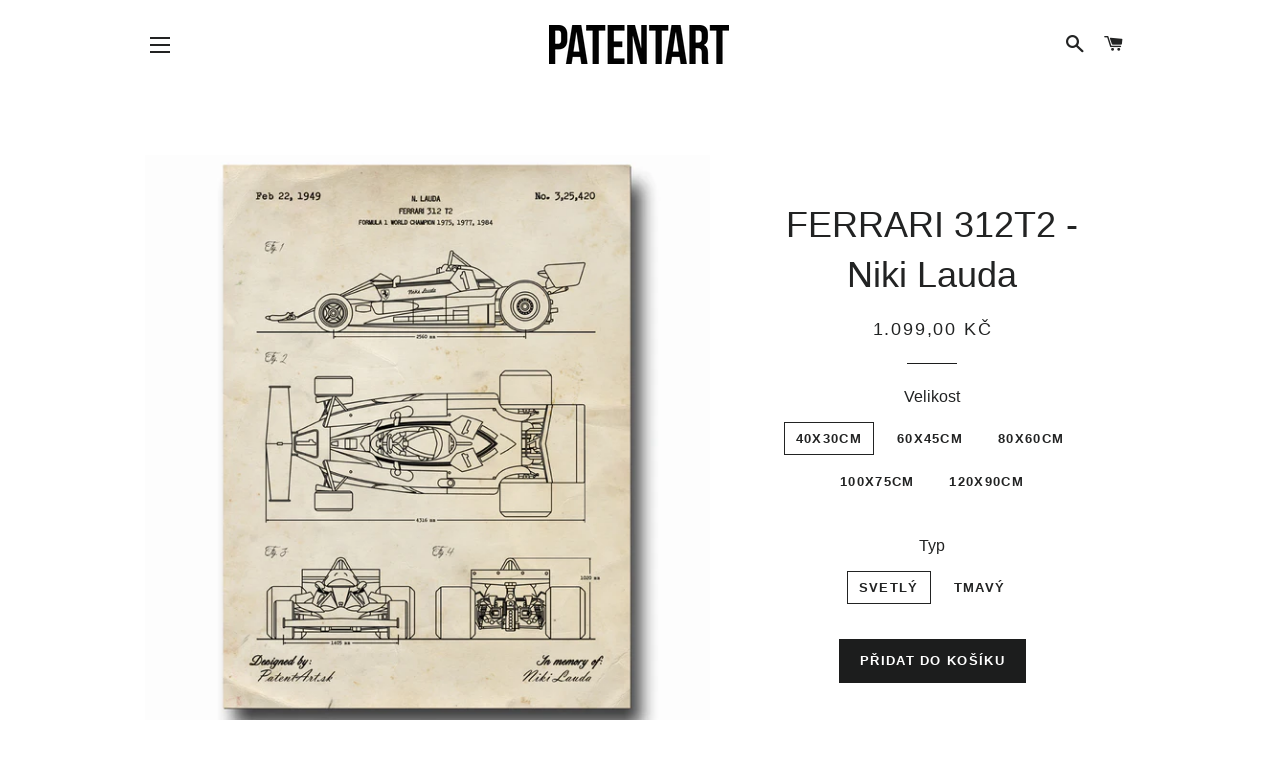

--- FILE ---
content_type: text/html; charset=utf-8
request_url: https://www.patentart.cz/products/ferrari-312-t2-niki-lauda
body_size: 19078
content:
<!doctype html>
<!--[if lt IE 7]><html class="no-js lt-ie9 lt-ie8 lt-ie7" lang="en"> <![endif]-->
<!--[if IE 7]><html class="no-js lt-ie9 lt-ie8" lang="en"> <![endif]-->
<!--[if IE 8]><html class="no-js lt-ie9" lang="en"> <![endif]-->
<!--[if IE 9 ]><html class="ie9 no-js"> <![endif]-->
<!--[if (gt IE 9)|!(IE)]><!--> <html class="no-js"> <!--<![endif]-->
<head>
  <!-- Google Tag Manager -->
<script>(function(w,d,s,l,i){w[l]=w[l]||[];w[l].push({'gtm.start':
new Date().getTime(),event:'gtm.js'});var f=d.getElementsByTagName(s)[0],
j=d.createElement(s),dl=l!='dataLayer'?'&l='+l:'';j.async=true;j.src=
'https://www.googletagmanager.com/gtm.js?id='+i+dl;f.parentNode.insertBefore(j,f);
})(window,document,'script','dataLayer','GTM-MMMG6RJ');</script>
<!-- End Google Tag Manager -->

<meta name="google-site-verification" content="cMkOZzA6STIChpDpI0o7YryU5seoUhDVQwXgqzCZ3bI" />
  <!-- Basic page needs ================================================== -->
  <meta charset="utf-8">
  <meta http-equiv="X-UA-Compatible" content="IE=edge,chrome=1">

  
    <link rel="shortcut icon" href="//www.patentart.cz/cdn/shop/files/Logo_2_32x32.jpg?v=1613696169" type="image/png" />
  

  <!-- Title and description ================================================== -->
  <title>
  PATENTART.cz - Plátno Ferrari 312T2 - Niki Lauda
  </title>

  
  <meta name="description" content="Plátno s motivem monopostu Ferrari 312 T2 Nikiho Laudy. Ideální dárek pro každého fanouška formule 1, filmu Rivalové a v neposlední řadě rakouského závodníka. Niki Lauda čest tvé památce.">
  

  <!-- Helpers ================================================== -->
  <!-- /snippets/social-meta-tags.liquid -->




<meta property="og:site_name" content="PATENTART.cz">
<meta property="og:url" content="https://www.patentart.cz/products/ferrari-312-t2-niki-lauda">
<meta property="og:title" content="FERRARI 312T2 - Niki Lauda">
<meta property="og:type" content="product">
<meta property="og:description" content="Plátno s motivem monopostu Ferrari 312 T2 Nikiho Laudy. Ideální dárek pro každého fanouška formule 1, filmu Rivalové a v neposlední řadě rakouského závodníka. Niki Lauda čest tvé památce.">

  <meta property="og:price:amount" content="1.099,00">
  <meta property="og:price:currency" content="CZK">

<meta property="og:image" content="http://www.patentart.cz/cdn/shop/products/Ferrari_obraz_niki_lauda_danke_312T2_312_austria_painting_na_stenu_vyzdoba_svetly_1200x1200.jpg?v=1558911344"><meta property="og:image" content="http://www.patentart.cz/cdn/shop/products/Ukazka_obrazu_Svetly_1200x1200.jpg?v=1558911347"><meta property="og:image" content="http://www.patentart.cz/cdn/shop/products/Ukazka_obrazu_Tmavy_1200x1200.jpg?v=1558911350">
<meta property="og:image:secure_url" content="https://www.patentart.cz/cdn/shop/products/Ferrari_obraz_niki_lauda_danke_312T2_312_austria_painting_na_stenu_vyzdoba_svetly_1200x1200.jpg?v=1558911344"><meta property="og:image:secure_url" content="https://www.patentart.cz/cdn/shop/products/Ukazka_obrazu_Svetly_1200x1200.jpg?v=1558911347"><meta property="og:image:secure_url" content="https://www.patentart.cz/cdn/shop/products/Ukazka_obrazu_Tmavy_1200x1200.jpg?v=1558911350">


<meta name="twitter:card" content="summary_large_image">
<meta name="twitter:title" content="FERRARI 312T2 - Niki Lauda">
<meta name="twitter:description" content="Plátno s motivem monopostu Ferrari 312 T2 Nikiho Laudy. Ideální dárek pro každého fanouška formule 1, filmu Rivalové a v neposlední řadě rakouského závodníka. Niki Lauda čest tvé památce.">

  <link rel="canonical" href="https://www.patentart.cz/products/ferrari-312-t2-niki-lauda">
  <meta name="viewport" content="width=device-width,initial-scale=1,shrink-to-fit=no">
  <meta name="theme-color" content="#1c1d1d">

  <!-- CSS ================================================== -->
  <link href="//www.patentart.cz/cdn/shop/t/2/assets/timber.scss.css?v=44390331596452063171701746395" rel="stylesheet" type="text/css" media="all" />
  <link href="//www.patentart.cz/cdn/shop/t/2/assets/theme.scss.css?v=176515793603231444471701746395" rel="stylesheet" type="text/css" media="all" />
  




  <!-- Sections ================================================== -->
  <script>
    window.theme = window.theme || {};
    theme.strings = {
      zoomClose: "Zavřít",
      zoomPrev: "Předchozí (levá šipka)",
      zoomNext: "Další (pravá šipka)",
      moneyFormat: "{{amount_with_comma_separator}} Kč",
      addressError: "",
      addressNoResults: "",
      addressQueryLimit: "",
      authError: "",
      cartEmpty: "Váš košík je momentálně prázdný.",
      cartCookie: "",
      cartSavings: "Ušetříte [savings]"
    };
    theme.settings = {
      cartType: "drawer",
      gridType: "collage"
    };
  </script>

  <script src="//www.patentart.cz/cdn/shop/t/2/assets/jquery-2.2.3.min.js?v=58211863146907186831512203209" type="text/javascript"></script>

  <!--[if (gt IE 9)|!(IE)]><!--><script src="//www.patentart.cz/cdn/shop/t/2/assets/lazysizes.min.js?v=37531750901115495291512203209" async="async"></script><!--<![endif]-->
  <!--[if lte IE 9]><script src="//www.patentart.cz/cdn/shop/t/2/assets/lazysizes.min.js?v=37531750901115495291512203209"></script><![endif]-->

  <!--[if (gt IE 9)|!(IE)]><!--><script src="//www.patentart.cz/cdn/shop/t/2/assets/theme.js?v=39341791006675633311512203213" defer="defer"></script><!--<![endif]-->
  <!--[if lte IE 9]><script src="//www.patentart.cz/cdn/shop/t/2/assets/theme.js?v=39341791006675633311512203213"></script><![endif]-->

  <!-- Header hook for plugins ================================================== -->
  <script>window.performance && window.performance.mark && window.performance.mark('shopify.content_for_header.start');</script><meta name="google-site-verification" content="cMkOZzA6STIChpDpI0o7YryU5seoUhDVQwXgqzCZ3bI">
<meta name="google-site-verification" content="HJ9HHHt5h-3bb03rTHjvGFZgDWzUz8pzyV7PoDO6Q2k">
<meta id="shopify-digital-wallet" name="shopify-digital-wallet" content="/26046950/digital_wallets/dialog">
<meta name="shopify-checkout-api-token" content="b231b336a8ae5709d4467dc084d469a8">
<meta id="in-context-paypal-metadata" data-shop-id="26046950" data-venmo-supported="false" data-environment="production" data-locale="en_US" data-paypal-v4="true" data-currency="CZK">
<link rel="alternate" type="application/json+oembed" href="https://www.patentart.cz/products/ferrari-312-t2-niki-lauda.oembed">
<script async="async" src="/checkouts/internal/preloads.js?locale=cs-CZ"></script>
<script id="shopify-features" type="application/json">{"accessToken":"b231b336a8ae5709d4467dc084d469a8","betas":["rich-media-storefront-analytics"],"domain":"www.patentart.cz","predictiveSearch":true,"shopId":26046950,"locale":"cs"}</script>
<script>var Shopify = Shopify || {};
Shopify.shop = "patentartcz.myshopify.com";
Shopify.locale = "cs";
Shopify.currency = {"active":"CZK","rate":"1.0"};
Shopify.country = "CZ";
Shopify.theme = {"name":"Brooklyn","id":5892112424,"schema_name":"Brooklyn","schema_version":"4.2.0","theme_store_id":730,"role":"main"};
Shopify.theme.handle = "null";
Shopify.theme.style = {"id":null,"handle":null};
Shopify.cdnHost = "www.patentart.cz/cdn";
Shopify.routes = Shopify.routes || {};
Shopify.routes.root = "/";</script>
<script type="module">!function(o){(o.Shopify=o.Shopify||{}).modules=!0}(window);</script>
<script>!function(o){function n(){var o=[];function n(){o.push(Array.prototype.slice.apply(arguments))}return n.q=o,n}var t=o.Shopify=o.Shopify||{};t.loadFeatures=n(),t.autoloadFeatures=n()}(window);</script>
<script id="shop-js-analytics" type="application/json">{"pageType":"product"}</script>
<script defer="defer" async type="module" src="//www.patentart.cz/cdn/shopifycloud/shop-js/modules/v2/client.init-shop-cart-sync_DAQBv186.cs.esm.js"></script>
<script defer="defer" async type="module" src="//www.patentart.cz/cdn/shopifycloud/shop-js/modules/v2/chunk.common_BUf27hyD.esm.js"></script>
<script type="module">
  await import("//www.patentart.cz/cdn/shopifycloud/shop-js/modules/v2/client.init-shop-cart-sync_DAQBv186.cs.esm.js");
await import("//www.patentart.cz/cdn/shopifycloud/shop-js/modules/v2/chunk.common_BUf27hyD.esm.js");

  window.Shopify.SignInWithShop?.initShopCartSync?.({"fedCMEnabled":true,"windoidEnabled":true});

</script>
<script>(function() {
  var isLoaded = false;
  function asyncLoad() {
    if (isLoaded) return;
    isLoaded = true;
    var urls = ["\/\/s3.amazonaws.com\/booster-eu-cookie\/patentartcz.myshopify.com\/booster_eu_cookie.js?shop=patentartcz.myshopify.com","\/\/www.powr.io\/powr.js?powr-token=patentartcz.myshopify.com\u0026external-type=shopify\u0026shop=patentartcz.myshopify.com","https:\/\/cdn.nfcube.com\/instafeed-4f70fe5e69b6c5f2556c514c42a146d4.js?shop=patentartcz.myshopify.com","https:\/\/cdn.hextom.com\/js\/quickannouncementbar.js?shop=patentartcz.myshopify.com"];
    for (var i = 0; i < urls.length; i++) {
      var s = document.createElement('script');
      s.type = 'text/javascript';
      s.async = true;
      s.src = urls[i];
      var x = document.getElementsByTagName('script')[0];
      x.parentNode.insertBefore(s, x);
    }
  };
  if(window.attachEvent) {
    window.attachEvent('onload', asyncLoad);
  } else {
    window.addEventListener('load', asyncLoad, false);
  }
})();</script>
<script id="__st">var __st={"a":26046950,"offset":3600,"reqid":"dba1604e-3b72-469f-a077-4c2496de9974-1768884304","pageurl":"www.patentart.cz\/products\/ferrari-312-t2-niki-lauda","u":"35ffae9fd357","p":"product","rtyp":"product","rid":2581967667285};</script>
<script>window.ShopifyPaypalV4VisibilityTracking = true;</script>
<script id="captcha-bootstrap">!function(){'use strict';const t='contact',e='account',n='new_comment',o=[[t,t],['blogs',n],['comments',n],[t,'customer']],c=[[e,'customer_login'],[e,'guest_login'],[e,'recover_customer_password'],[e,'create_customer']],r=t=>t.map((([t,e])=>`form[action*='/${t}']:not([data-nocaptcha='true']) input[name='form_type'][value='${e}']`)).join(','),a=t=>()=>t?[...document.querySelectorAll(t)].map((t=>t.form)):[];function s(){const t=[...o],e=r(t);return a(e)}const i='password',u='form_key',d=['recaptcha-v3-token','g-recaptcha-response','h-captcha-response',i],f=()=>{try{return window.sessionStorage}catch{return}},m='__shopify_v',_=t=>t.elements[u];function p(t,e,n=!1){try{const o=window.sessionStorage,c=JSON.parse(o.getItem(e)),{data:r}=function(t){const{data:e,action:n}=t;return t[m]||n?{data:e,action:n}:{data:t,action:n}}(c);for(const[e,n]of Object.entries(r))t.elements[e]&&(t.elements[e].value=n);n&&o.removeItem(e)}catch(o){console.error('form repopulation failed',{error:o})}}const l='form_type',E='cptcha';function T(t){t.dataset[E]=!0}const w=window,h=w.document,L='Shopify',v='ce_forms',y='captcha';let A=!1;((t,e)=>{const n=(g='f06e6c50-85a8-45c8-87d0-21a2b65856fe',I='https://cdn.shopify.com/shopifycloud/storefront-forms-hcaptcha/ce_storefront_forms_captcha_hcaptcha.v1.5.2.iife.js',D={infoText:'Chráněno technologií hCaptcha',privacyText:'Ochrana osobních údajů',termsText:'Podmínky'},(t,e,n)=>{const o=w[L][v],c=o.bindForm;if(c)return c(t,g,e,D).then(n);var r;o.q.push([[t,g,e,D],n]),r=I,A||(h.body.append(Object.assign(h.createElement('script'),{id:'captcha-provider',async:!0,src:r})),A=!0)});var g,I,D;w[L]=w[L]||{},w[L][v]=w[L][v]||{},w[L][v].q=[],w[L][y]=w[L][y]||{},w[L][y].protect=function(t,e){n(t,void 0,e),T(t)},Object.freeze(w[L][y]),function(t,e,n,w,h,L){const[v,y,A,g]=function(t,e,n){const i=e?o:[],u=t?c:[],d=[...i,...u],f=r(d),m=r(i),_=r(d.filter((([t,e])=>n.includes(e))));return[a(f),a(m),a(_),s()]}(w,h,L),I=t=>{const e=t.target;return e instanceof HTMLFormElement?e:e&&e.form},D=t=>v().includes(t);t.addEventListener('submit',(t=>{const e=I(t);if(!e)return;const n=D(e)&&!e.dataset.hcaptchaBound&&!e.dataset.recaptchaBound,o=_(e),c=g().includes(e)&&(!o||!o.value);(n||c)&&t.preventDefault(),c&&!n&&(function(t){try{if(!f())return;!function(t){const e=f();if(!e)return;const n=_(t);if(!n)return;const o=n.value;o&&e.removeItem(o)}(t);const e=Array.from(Array(32),(()=>Math.random().toString(36)[2])).join('');!function(t,e){_(t)||t.append(Object.assign(document.createElement('input'),{type:'hidden',name:u})),t.elements[u].value=e}(t,e),function(t,e){const n=f();if(!n)return;const o=[...t.querySelectorAll(`input[type='${i}']`)].map((({name:t})=>t)),c=[...d,...o],r={};for(const[a,s]of new FormData(t).entries())c.includes(a)||(r[a]=s);n.setItem(e,JSON.stringify({[m]:1,action:t.action,data:r}))}(t,e)}catch(e){console.error('failed to persist form',e)}}(e),e.submit())}));const S=(t,e)=>{t&&!t.dataset[E]&&(n(t,e.some((e=>e===t))),T(t))};for(const o of['focusin','change'])t.addEventListener(o,(t=>{const e=I(t);D(e)&&S(e,y())}));const B=e.get('form_key'),M=e.get(l),P=B&&M;t.addEventListener('DOMContentLoaded',(()=>{const t=y();if(P)for(const e of t)e.elements[l].value===M&&p(e,B);[...new Set([...A(),...v().filter((t=>'true'===t.dataset.shopifyCaptcha))])].forEach((e=>S(e,t)))}))}(h,new URLSearchParams(w.location.search),n,t,e,['guest_login'])})(!0,!0)}();</script>
<script integrity="sha256-4kQ18oKyAcykRKYeNunJcIwy7WH5gtpwJnB7kiuLZ1E=" data-source-attribution="shopify.loadfeatures" defer="defer" src="//www.patentart.cz/cdn/shopifycloud/storefront/assets/storefront/load_feature-a0a9edcb.js" crossorigin="anonymous"></script>
<script data-source-attribution="shopify.dynamic_checkout.dynamic.init">var Shopify=Shopify||{};Shopify.PaymentButton=Shopify.PaymentButton||{isStorefrontPortableWallets:!0,init:function(){window.Shopify.PaymentButton.init=function(){};var t=document.createElement("script");t.src="https://www.patentart.cz/cdn/shopifycloud/portable-wallets/latest/portable-wallets.cs.js",t.type="module",document.head.appendChild(t)}};
</script>
<script data-source-attribution="shopify.dynamic_checkout.buyer_consent">
  function portableWalletsHideBuyerConsent(e){var t=document.getElementById("shopify-buyer-consent"),n=document.getElementById("shopify-subscription-policy-button");t&&n&&(t.classList.add("hidden"),t.setAttribute("aria-hidden","true"),n.removeEventListener("click",e))}function portableWalletsShowBuyerConsent(e){var t=document.getElementById("shopify-buyer-consent"),n=document.getElementById("shopify-subscription-policy-button");t&&n&&(t.classList.remove("hidden"),t.removeAttribute("aria-hidden"),n.addEventListener("click",e))}window.Shopify?.PaymentButton&&(window.Shopify.PaymentButton.hideBuyerConsent=portableWalletsHideBuyerConsent,window.Shopify.PaymentButton.showBuyerConsent=portableWalletsShowBuyerConsent);
</script>
<script data-source-attribution="shopify.dynamic_checkout.cart.bootstrap">document.addEventListener("DOMContentLoaded",(function(){function t(){return document.querySelector("shopify-accelerated-checkout-cart, shopify-accelerated-checkout")}if(t())Shopify.PaymentButton.init();else{new MutationObserver((function(e,n){t()&&(Shopify.PaymentButton.init(),n.disconnect())})).observe(document.body,{childList:!0,subtree:!0})}}));
</script>
<link id="shopify-accelerated-checkout-styles" rel="stylesheet" media="screen" href="https://www.patentart.cz/cdn/shopifycloud/portable-wallets/latest/accelerated-checkout-backwards-compat.css" crossorigin="anonymous">
<style id="shopify-accelerated-checkout-cart">
        #shopify-buyer-consent {
  margin-top: 1em;
  display: inline-block;
  width: 100%;
}

#shopify-buyer-consent.hidden {
  display: none;
}

#shopify-subscription-policy-button {
  background: none;
  border: none;
  padding: 0;
  text-decoration: underline;
  font-size: inherit;
  cursor: pointer;
}

#shopify-subscription-policy-button::before {
  box-shadow: none;
}

      </style>

<script>window.performance && window.performance.mark && window.performance.mark('shopify.content_for_header.end');</script>
  <!-- /snippets/oldIE-js.liquid -->


<!--[if lt IE 9]>
<script src="//cdnjs.cloudflare.com/ajax/libs/html5shiv/3.7.2/html5shiv.min.js" type="text/javascript"></script>
<script src="//www.patentart.cz/cdn/shop/t/2/assets/respond.min.js?v=52248677837542619231512203209" type="text/javascript"></script>
<link href="//www.patentart.cz/cdn/shop/t/2/assets/respond-proxy.html" id="respond-proxy" rel="respond-proxy" />
<link href="//www.patentart.cz/search?q=db68a23bb5675371a1e68db19d8c3565" id="respond-redirect" rel="respond-redirect" />
<script src="//www.patentart.cz/search?q=db68a23bb5675371a1e68db19d8c3565" type="text/javascript"></script>
<![endif]-->


<!--[if (lte IE 9) ]><script src="//www.patentart.cz/cdn/shop/t/2/assets/match-media.min.js?v=159635276924582161481512203209" type="text/javascript"></script><![endif]-->


  <script src="//www.patentart.cz/cdn/shop/t/2/assets/modernizr.min.js?v=21391054748206432451512203209" type="text/javascript"></script>

  
  

<link href="https://monorail-edge.shopifysvc.com" rel="dns-prefetch">
<script>(function(){if ("sendBeacon" in navigator && "performance" in window) {try {var session_token_from_headers = performance.getEntriesByType('navigation')[0].serverTiming.find(x => x.name == '_s').description;} catch {var session_token_from_headers = undefined;}var session_cookie_matches = document.cookie.match(/_shopify_s=([^;]*)/);var session_token_from_cookie = session_cookie_matches && session_cookie_matches.length === 2 ? session_cookie_matches[1] : "";var session_token = session_token_from_headers || session_token_from_cookie || "";function handle_abandonment_event(e) {var entries = performance.getEntries().filter(function(entry) {return /monorail-edge.shopifysvc.com/.test(entry.name);});if (!window.abandonment_tracked && entries.length === 0) {window.abandonment_tracked = true;var currentMs = Date.now();var navigation_start = performance.timing.navigationStart;var payload = {shop_id: 26046950,url: window.location.href,navigation_start,duration: currentMs - navigation_start,session_token,page_type: "product"};window.navigator.sendBeacon("https://monorail-edge.shopifysvc.com/v1/produce", JSON.stringify({schema_id: "online_store_buyer_site_abandonment/1.1",payload: payload,metadata: {event_created_at_ms: currentMs,event_sent_at_ms: currentMs}}));}}window.addEventListener('pagehide', handle_abandonment_event);}}());</script>
<script id="web-pixels-manager-setup">(function e(e,d,r,n,o){if(void 0===o&&(o={}),!Boolean(null===(a=null===(i=window.Shopify)||void 0===i?void 0:i.analytics)||void 0===a?void 0:a.replayQueue)){var i,a;window.Shopify=window.Shopify||{};var t=window.Shopify;t.analytics=t.analytics||{};var s=t.analytics;s.replayQueue=[],s.publish=function(e,d,r){return s.replayQueue.push([e,d,r]),!0};try{self.performance.mark("wpm:start")}catch(e){}var l=function(){var e={modern:/Edge?\/(1{2}[4-9]|1[2-9]\d|[2-9]\d{2}|\d{4,})\.\d+(\.\d+|)|Firefox\/(1{2}[4-9]|1[2-9]\d|[2-9]\d{2}|\d{4,})\.\d+(\.\d+|)|Chrom(ium|e)\/(9{2}|\d{3,})\.\d+(\.\d+|)|(Maci|X1{2}).+ Version\/(15\.\d+|(1[6-9]|[2-9]\d|\d{3,})\.\d+)([,.]\d+|)( \(\w+\)|)( Mobile\/\w+|) Safari\/|Chrome.+OPR\/(9{2}|\d{3,})\.\d+\.\d+|(CPU[ +]OS|iPhone[ +]OS|CPU[ +]iPhone|CPU IPhone OS|CPU iPad OS)[ +]+(15[._]\d+|(1[6-9]|[2-9]\d|\d{3,})[._]\d+)([._]\d+|)|Android:?[ /-](13[3-9]|1[4-9]\d|[2-9]\d{2}|\d{4,})(\.\d+|)(\.\d+|)|Android.+Firefox\/(13[5-9]|1[4-9]\d|[2-9]\d{2}|\d{4,})\.\d+(\.\d+|)|Android.+Chrom(ium|e)\/(13[3-9]|1[4-9]\d|[2-9]\d{2}|\d{4,})\.\d+(\.\d+|)|SamsungBrowser\/([2-9]\d|\d{3,})\.\d+/,legacy:/Edge?\/(1[6-9]|[2-9]\d|\d{3,})\.\d+(\.\d+|)|Firefox\/(5[4-9]|[6-9]\d|\d{3,})\.\d+(\.\d+|)|Chrom(ium|e)\/(5[1-9]|[6-9]\d|\d{3,})\.\d+(\.\d+|)([\d.]+$|.*Safari\/(?![\d.]+ Edge\/[\d.]+$))|(Maci|X1{2}).+ Version\/(10\.\d+|(1[1-9]|[2-9]\d|\d{3,})\.\d+)([,.]\d+|)( \(\w+\)|)( Mobile\/\w+|) Safari\/|Chrome.+OPR\/(3[89]|[4-9]\d|\d{3,})\.\d+\.\d+|(CPU[ +]OS|iPhone[ +]OS|CPU[ +]iPhone|CPU IPhone OS|CPU iPad OS)[ +]+(10[._]\d+|(1[1-9]|[2-9]\d|\d{3,})[._]\d+)([._]\d+|)|Android:?[ /-](13[3-9]|1[4-9]\d|[2-9]\d{2}|\d{4,})(\.\d+|)(\.\d+|)|Mobile Safari.+OPR\/([89]\d|\d{3,})\.\d+\.\d+|Android.+Firefox\/(13[5-9]|1[4-9]\d|[2-9]\d{2}|\d{4,})\.\d+(\.\d+|)|Android.+Chrom(ium|e)\/(13[3-9]|1[4-9]\d|[2-9]\d{2}|\d{4,})\.\d+(\.\d+|)|Android.+(UC? ?Browser|UCWEB|U3)[ /]?(15\.([5-9]|\d{2,})|(1[6-9]|[2-9]\d|\d{3,})\.\d+)\.\d+|SamsungBrowser\/(5\.\d+|([6-9]|\d{2,})\.\d+)|Android.+MQ{2}Browser\/(14(\.(9|\d{2,})|)|(1[5-9]|[2-9]\d|\d{3,})(\.\d+|))(\.\d+|)|K[Aa][Ii]OS\/(3\.\d+|([4-9]|\d{2,})\.\d+)(\.\d+|)/},d=e.modern,r=e.legacy,n=navigator.userAgent;return n.match(d)?"modern":n.match(r)?"legacy":"unknown"}(),u="modern"===l?"modern":"legacy",c=(null!=n?n:{modern:"",legacy:""})[u],f=function(e){return[e.baseUrl,"/wpm","/b",e.hashVersion,"modern"===e.buildTarget?"m":"l",".js"].join("")}({baseUrl:d,hashVersion:r,buildTarget:u}),m=function(e){var d=e.version,r=e.bundleTarget,n=e.surface,o=e.pageUrl,i=e.monorailEndpoint;return{emit:function(e){var a=e.status,t=e.errorMsg,s=(new Date).getTime(),l=JSON.stringify({metadata:{event_sent_at_ms:s},events:[{schema_id:"web_pixels_manager_load/3.1",payload:{version:d,bundle_target:r,page_url:o,status:a,surface:n,error_msg:t},metadata:{event_created_at_ms:s}}]});if(!i)return console&&console.warn&&console.warn("[Web Pixels Manager] No Monorail endpoint provided, skipping logging."),!1;try{return self.navigator.sendBeacon.bind(self.navigator)(i,l)}catch(e){}var u=new XMLHttpRequest;try{return u.open("POST",i,!0),u.setRequestHeader("Content-Type","text/plain"),u.send(l),!0}catch(e){return console&&console.warn&&console.warn("[Web Pixels Manager] Got an unhandled error while logging to Monorail."),!1}}}}({version:r,bundleTarget:l,surface:e.surface,pageUrl:self.location.href,monorailEndpoint:e.monorailEndpoint});try{o.browserTarget=l,function(e){var d=e.src,r=e.async,n=void 0===r||r,o=e.onload,i=e.onerror,a=e.sri,t=e.scriptDataAttributes,s=void 0===t?{}:t,l=document.createElement("script"),u=document.querySelector("head"),c=document.querySelector("body");if(l.async=n,l.src=d,a&&(l.integrity=a,l.crossOrigin="anonymous"),s)for(var f in s)if(Object.prototype.hasOwnProperty.call(s,f))try{l.dataset[f]=s[f]}catch(e){}if(o&&l.addEventListener("load",o),i&&l.addEventListener("error",i),u)u.appendChild(l);else{if(!c)throw new Error("Did not find a head or body element to append the script");c.appendChild(l)}}({src:f,async:!0,onload:function(){if(!function(){var e,d;return Boolean(null===(d=null===(e=window.Shopify)||void 0===e?void 0:e.analytics)||void 0===d?void 0:d.initialized)}()){var d=window.webPixelsManager.init(e)||void 0;if(d){var r=window.Shopify.analytics;r.replayQueue.forEach((function(e){var r=e[0],n=e[1],o=e[2];d.publishCustomEvent(r,n,o)})),r.replayQueue=[],r.publish=d.publishCustomEvent,r.visitor=d.visitor,r.initialized=!0}}},onerror:function(){return m.emit({status:"failed",errorMsg:"".concat(f," has failed to load")})},sri:function(e){var d=/^sha384-[A-Za-z0-9+/=]+$/;return"string"==typeof e&&d.test(e)}(c)?c:"",scriptDataAttributes:o}),m.emit({status:"loading"})}catch(e){m.emit({status:"failed",errorMsg:(null==e?void 0:e.message)||"Unknown error"})}}})({shopId: 26046950,storefrontBaseUrl: "https://www.patentart.cz",extensionsBaseUrl: "https://extensions.shopifycdn.com/cdn/shopifycloud/web-pixels-manager",monorailEndpoint: "https://monorail-edge.shopifysvc.com/unstable/produce_batch",surface: "storefront-renderer",enabledBetaFlags: ["2dca8a86"],webPixelsConfigList: [{"id":"966656345","configuration":"{\"config\":\"{\\\"pixel_id\\\":\\\"G-ZGGD6KTNVF\\\",\\\"target_country\\\":\\\"CZ\\\",\\\"gtag_events\\\":[{\\\"type\\\":\\\"purchase\\\",\\\"action_label\\\":\\\"G-ZGGD6KTNVF\\\"},{\\\"type\\\":\\\"page_view\\\",\\\"action_label\\\":\\\"G-ZGGD6KTNVF\\\"},{\\\"type\\\":\\\"view_item\\\",\\\"action_label\\\":\\\"G-ZGGD6KTNVF\\\"},{\\\"type\\\":\\\"search\\\",\\\"action_label\\\":\\\"G-ZGGD6KTNVF\\\"},{\\\"type\\\":\\\"add_to_cart\\\",\\\"action_label\\\":\\\"G-ZGGD6KTNVF\\\"},{\\\"type\\\":\\\"begin_checkout\\\",\\\"action_label\\\":\\\"G-ZGGD6KTNVF\\\"},{\\\"type\\\":\\\"add_payment_info\\\",\\\"action_label\\\":\\\"G-ZGGD6KTNVF\\\"}],\\\"enable_monitoring_mode\\\":false}\"}","eventPayloadVersion":"v1","runtimeContext":"OPEN","scriptVersion":"b2a88bafab3e21179ed38636efcd8a93","type":"APP","apiClientId":1780363,"privacyPurposes":[],"dataSharingAdjustments":{"protectedCustomerApprovalScopes":["read_customer_address","read_customer_email","read_customer_name","read_customer_personal_data","read_customer_phone"]}},{"id":"330596697","configuration":"{\"pixel_id\":\"267778000342998\",\"pixel_type\":\"facebook_pixel\",\"metaapp_system_user_token\":\"-\"}","eventPayloadVersion":"v1","runtimeContext":"OPEN","scriptVersion":"ca16bc87fe92b6042fbaa3acc2fbdaa6","type":"APP","apiClientId":2329312,"privacyPurposes":["ANALYTICS","MARKETING","SALE_OF_DATA"],"dataSharingAdjustments":{"protectedCustomerApprovalScopes":["read_customer_address","read_customer_email","read_customer_name","read_customer_personal_data","read_customer_phone"]}},{"id":"165347673","eventPayloadVersion":"v1","runtimeContext":"LAX","scriptVersion":"1","type":"CUSTOM","privacyPurposes":["MARKETING"],"name":"Meta pixel (migrated)"},{"id":"shopify-app-pixel","configuration":"{}","eventPayloadVersion":"v1","runtimeContext":"STRICT","scriptVersion":"0450","apiClientId":"shopify-pixel","type":"APP","privacyPurposes":["ANALYTICS","MARKETING"]},{"id":"shopify-custom-pixel","eventPayloadVersion":"v1","runtimeContext":"LAX","scriptVersion":"0450","apiClientId":"shopify-pixel","type":"CUSTOM","privacyPurposes":["ANALYTICS","MARKETING"]}],isMerchantRequest: false,initData: {"shop":{"name":"PATENTART.cz","paymentSettings":{"currencyCode":"CZK"},"myshopifyDomain":"patentartcz.myshopify.com","countryCode":"SK","storefrontUrl":"https:\/\/www.patentart.cz"},"customer":null,"cart":null,"checkout":null,"productVariants":[{"price":{"amount":1099.0,"currencyCode":"CZK"},"product":{"title":"FERRARI 312T2 - Niki Lauda","vendor":"PATENART FINAL","id":"2581967667285","untranslatedTitle":"FERRARI 312T2 - Niki Lauda","url":"\/products\/ferrari-312-t2-niki-lauda","type":"Painting"},"id":"22498913517653","image":{"src":"\/\/www.patentart.cz\/cdn\/shop\/products\/Ukazka_obrazu_Svetly.jpg?v=1558911347"},"sku":"","title":"40x30cm \/ Svetlý","untranslatedTitle":"40x30cm \/ Svetlý"},{"price":{"amount":1349.0,"currencyCode":"CZK"},"product":{"title":"FERRARI 312T2 - Niki Lauda","vendor":"PATENART FINAL","id":"2581967667285","untranslatedTitle":"FERRARI 312T2 - Niki Lauda","url":"\/products\/ferrari-312-t2-niki-lauda","type":"Painting"},"id":"22498913550421","image":{"src":"\/\/www.patentart.cz\/cdn\/shop\/products\/Ukazka_obrazu_Svetly.jpg?v=1558911347"},"sku":"","title":"60x45cm \/ Svetlý","untranslatedTitle":"60x45cm \/ Svetlý"},{"price":{"amount":1599.0,"currencyCode":"CZK"},"product":{"title":"FERRARI 312T2 - Niki Lauda","vendor":"PATENART FINAL","id":"2581967667285","untranslatedTitle":"FERRARI 312T2 - Niki Lauda","url":"\/products\/ferrari-312-t2-niki-lauda","type":"Painting"},"id":"22498913583189","image":{"src":"\/\/www.patentart.cz\/cdn\/shop\/products\/Ukazka_obrazu_Svetly.jpg?v=1558911347"},"sku":"","title":"80x60cm \/ Svetlý","untranslatedTitle":"80x60cm \/ Svetlý"},{"price":{"amount":2149.0,"currencyCode":"CZK"},"product":{"title":"FERRARI 312T2 - Niki Lauda","vendor":"PATENART FINAL","id":"2581967667285","untranslatedTitle":"FERRARI 312T2 - Niki Lauda","url":"\/products\/ferrari-312-t2-niki-lauda","type":"Painting"},"id":"22498922496085","image":{"src":"\/\/www.patentart.cz\/cdn\/shop\/products\/Ukazka_obrazu_Svetly.jpg?v=1558911347"},"sku":"","title":"100x75cm \/ Svetlý","untranslatedTitle":"100x75cm \/ Svetlý"},{"price":{"amount":2799.0,"currencyCode":"CZK"},"product":{"title":"FERRARI 312T2 - Niki Lauda","vendor":"PATENART FINAL","id":"2581967667285","untranslatedTitle":"FERRARI 312T2 - Niki Lauda","url":"\/products\/ferrari-312-t2-niki-lauda","type":"Painting"},"id":"31301349179477","image":{"src":"\/\/www.patentart.cz\/cdn\/shop\/products\/Ukazka_obrazu_Svetly.jpg?v=1558911347"},"sku":"","title":"120x90cm \/ Svetlý","untranslatedTitle":"120x90cm \/ Svetlý"},{"price":{"amount":1599.0,"currencyCode":"CZK"},"product":{"title":"FERRARI 312T2 - Niki Lauda","vendor":"PATENART FINAL","id":"2581967667285","untranslatedTitle":"FERRARI 312T2 - Niki Lauda","url":"\/products\/ferrari-312-t2-niki-lauda","type":"Painting"},"id":"22498913615957","image":{"src":"\/\/www.patentart.cz\/cdn\/shop\/products\/Ukazka_obrazu_Tmavy.jpg?v=1558911350"},"sku":"","title":"80x60cm \/ Tmavý","untranslatedTitle":"80x60cm \/ Tmavý"},{"price":{"amount":2149.0,"currencyCode":"CZK"},"product":{"title":"FERRARI 312T2 - Niki Lauda","vendor":"PATENART FINAL","id":"2581967667285","untranslatedTitle":"FERRARI 312T2 - Niki Lauda","url":"\/products\/ferrari-312-t2-niki-lauda","type":"Painting"},"id":"22498922528853","image":{"src":"\/\/www.patentart.cz\/cdn\/shop\/products\/Ukazka_obrazu_Tmavy.jpg?v=1558911350"},"sku":"","title":"100x75cm \/ Tmavý","untranslatedTitle":"100x75cm \/ Tmavý"},{"price":{"amount":2799.0,"currencyCode":"CZK"},"product":{"title":"FERRARI 312T2 - Niki Lauda","vendor":"PATENART FINAL","id":"2581967667285","untranslatedTitle":"FERRARI 312T2 - Niki Lauda","url":"\/products\/ferrari-312-t2-niki-lauda","type":"Painting"},"id":"31301349212245","image":{"src":"\/\/www.patentart.cz\/cdn\/shop\/products\/Ukazka_obrazu_Tmavy.jpg?v=1558911350"},"sku":"","title":"120x90cm \/ Tmavý","untranslatedTitle":"120x90cm \/ Tmavý"},{"price":{"amount":1349.0,"currencyCode":"CZK"},"product":{"title":"FERRARI 312T2 - Niki Lauda","vendor":"PATENART FINAL","id":"2581967667285","untranslatedTitle":"FERRARI 312T2 - Niki Lauda","url":"\/products\/ferrari-312-t2-niki-lauda","type":"Painting"},"id":"22498913648725","image":{"src":"\/\/www.patentart.cz\/cdn\/shop\/products\/Ukazka_obrazu_Tmavy.jpg?v=1558911350"},"sku":"","title":"60x45cm \/ Tmavý","untranslatedTitle":"60x45cm \/ Tmavý"},{"price":{"amount":1099.0,"currencyCode":"CZK"},"product":{"title":"FERRARI 312T2 - Niki Lauda","vendor":"PATENART FINAL","id":"2581967667285","untranslatedTitle":"FERRARI 312T2 - Niki Lauda","url":"\/products\/ferrari-312-t2-niki-lauda","type":"Painting"},"id":"22498913681493","image":{"src":"\/\/www.patentart.cz\/cdn\/shop\/products\/Ukazka_obrazu_Tmavy.jpg?v=1558911350"},"sku":"","title":"40x30cm \/ Tmavý","untranslatedTitle":"40x30cm \/ Tmavý"}],"purchasingCompany":null},},"https://www.patentart.cz/cdn","fcfee988w5aeb613cpc8e4bc33m6693e112",{"modern":"","legacy":""},{"shopId":"26046950","storefrontBaseUrl":"https:\/\/www.patentart.cz","extensionBaseUrl":"https:\/\/extensions.shopifycdn.com\/cdn\/shopifycloud\/web-pixels-manager","surface":"storefront-renderer","enabledBetaFlags":"[\"2dca8a86\"]","isMerchantRequest":"false","hashVersion":"fcfee988w5aeb613cpc8e4bc33m6693e112","publish":"custom","events":"[[\"page_viewed\",{}],[\"product_viewed\",{\"productVariant\":{\"price\":{\"amount\":1099.0,\"currencyCode\":\"CZK\"},\"product\":{\"title\":\"FERRARI 312T2 - Niki Lauda\",\"vendor\":\"PATENART FINAL\",\"id\":\"2581967667285\",\"untranslatedTitle\":\"FERRARI 312T2 - Niki Lauda\",\"url\":\"\/products\/ferrari-312-t2-niki-lauda\",\"type\":\"Painting\"},\"id\":\"22498913517653\",\"image\":{\"src\":\"\/\/www.patentart.cz\/cdn\/shop\/products\/Ukazka_obrazu_Svetly.jpg?v=1558911347\"},\"sku\":\"\",\"title\":\"40x30cm \/ Svetlý\",\"untranslatedTitle\":\"40x30cm \/ Svetlý\"}}]]"});</script><script>
  window.ShopifyAnalytics = window.ShopifyAnalytics || {};
  window.ShopifyAnalytics.meta = window.ShopifyAnalytics.meta || {};
  window.ShopifyAnalytics.meta.currency = 'CZK';
  var meta = {"product":{"id":2581967667285,"gid":"gid:\/\/shopify\/Product\/2581967667285","vendor":"PATENART FINAL","type":"Painting","handle":"ferrari-312-t2-niki-lauda","variants":[{"id":22498913517653,"price":109900,"name":"FERRARI 312T2 - Niki Lauda - 40x30cm \/ Svetlý","public_title":"40x30cm \/ Svetlý","sku":""},{"id":22498913550421,"price":134900,"name":"FERRARI 312T2 - Niki Lauda - 60x45cm \/ Svetlý","public_title":"60x45cm \/ Svetlý","sku":""},{"id":22498913583189,"price":159900,"name":"FERRARI 312T2 - Niki Lauda - 80x60cm \/ Svetlý","public_title":"80x60cm \/ Svetlý","sku":""},{"id":22498922496085,"price":214900,"name":"FERRARI 312T2 - Niki Lauda - 100x75cm \/ Svetlý","public_title":"100x75cm \/ Svetlý","sku":""},{"id":31301349179477,"price":279900,"name":"FERRARI 312T2 - Niki Lauda - 120x90cm \/ Svetlý","public_title":"120x90cm \/ Svetlý","sku":""},{"id":22498913615957,"price":159900,"name":"FERRARI 312T2 - Niki Lauda - 80x60cm \/ Tmavý","public_title":"80x60cm \/ Tmavý","sku":""},{"id":22498922528853,"price":214900,"name":"FERRARI 312T2 - Niki Lauda - 100x75cm \/ Tmavý","public_title":"100x75cm \/ Tmavý","sku":""},{"id":31301349212245,"price":279900,"name":"FERRARI 312T2 - Niki Lauda - 120x90cm \/ Tmavý","public_title":"120x90cm \/ Tmavý","sku":""},{"id":22498913648725,"price":134900,"name":"FERRARI 312T2 - Niki Lauda - 60x45cm \/ Tmavý","public_title":"60x45cm \/ Tmavý","sku":""},{"id":22498913681493,"price":109900,"name":"FERRARI 312T2 - Niki Lauda - 40x30cm \/ Tmavý","public_title":"40x30cm \/ Tmavý","sku":""}],"remote":false},"page":{"pageType":"product","resourceType":"product","resourceId":2581967667285,"requestId":"dba1604e-3b72-469f-a077-4c2496de9974-1768884304"}};
  for (var attr in meta) {
    window.ShopifyAnalytics.meta[attr] = meta[attr];
  }
</script>
<script class="analytics">
  (function () {
    var customDocumentWrite = function(content) {
      var jquery = null;

      if (window.jQuery) {
        jquery = window.jQuery;
      } else if (window.Checkout && window.Checkout.$) {
        jquery = window.Checkout.$;
      }

      if (jquery) {
        jquery('body').append(content);
      }
    };

    var hasLoggedConversion = function(token) {
      if (token) {
        return document.cookie.indexOf('loggedConversion=' + token) !== -1;
      }
      return false;
    }

    var setCookieIfConversion = function(token) {
      if (token) {
        var twoMonthsFromNow = new Date(Date.now());
        twoMonthsFromNow.setMonth(twoMonthsFromNow.getMonth() + 2);

        document.cookie = 'loggedConversion=' + token + '; expires=' + twoMonthsFromNow;
      }
    }

    var trekkie = window.ShopifyAnalytics.lib = window.trekkie = window.trekkie || [];
    if (trekkie.integrations) {
      return;
    }
    trekkie.methods = [
      'identify',
      'page',
      'ready',
      'track',
      'trackForm',
      'trackLink'
    ];
    trekkie.factory = function(method) {
      return function() {
        var args = Array.prototype.slice.call(arguments);
        args.unshift(method);
        trekkie.push(args);
        return trekkie;
      };
    };
    for (var i = 0; i < trekkie.methods.length; i++) {
      var key = trekkie.methods[i];
      trekkie[key] = trekkie.factory(key);
    }
    trekkie.load = function(config) {
      trekkie.config = config || {};
      trekkie.config.initialDocumentCookie = document.cookie;
      var first = document.getElementsByTagName('script')[0];
      var script = document.createElement('script');
      script.type = 'text/javascript';
      script.onerror = function(e) {
        var scriptFallback = document.createElement('script');
        scriptFallback.type = 'text/javascript';
        scriptFallback.onerror = function(error) {
                var Monorail = {
      produce: function produce(monorailDomain, schemaId, payload) {
        var currentMs = new Date().getTime();
        var event = {
          schema_id: schemaId,
          payload: payload,
          metadata: {
            event_created_at_ms: currentMs,
            event_sent_at_ms: currentMs
          }
        };
        return Monorail.sendRequest("https://" + monorailDomain + "/v1/produce", JSON.stringify(event));
      },
      sendRequest: function sendRequest(endpointUrl, payload) {
        // Try the sendBeacon API
        if (window && window.navigator && typeof window.navigator.sendBeacon === 'function' && typeof window.Blob === 'function' && !Monorail.isIos12()) {
          var blobData = new window.Blob([payload], {
            type: 'text/plain'
          });

          if (window.navigator.sendBeacon(endpointUrl, blobData)) {
            return true;
          } // sendBeacon was not successful

        } // XHR beacon

        var xhr = new XMLHttpRequest();

        try {
          xhr.open('POST', endpointUrl);
          xhr.setRequestHeader('Content-Type', 'text/plain');
          xhr.send(payload);
        } catch (e) {
          console.log(e);
        }

        return false;
      },
      isIos12: function isIos12() {
        return window.navigator.userAgent.lastIndexOf('iPhone; CPU iPhone OS 12_') !== -1 || window.navigator.userAgent.lastIndexOf('iPad; CPU OS 12_') !== -1;
      }
    };
    Monorail.produce('monorail-edge.shopifysvc.com',
      'trekkie_storefront_load_errors/1.1',
      {shop_id: 26046950,
      theme_id: 5892112424,
      app_name: "storefront",
      context_url: window.location.href,
      source_url: "//www.patentart.cz/cdn/s/trekkie.storefront.cd680fe47e6c39ca5d5df5f0a32d569bc48c0f27.min.js"});

        };
        scriptFallback.async = true;
        scriptFallback.src = '//www.patentart.cz/cdn/s/trekkie.storefront.cd680fe47e6c39ca5d5df5f0a32d569bc48c0f27.min.js';
        first.parentNode.insertBefore(scriptFallback, first);
      };
      script.async = true;
      script.src = '//www.patentart.cz/cdn/s/trekkie.storefront.cd680fe47e6c39ca5d5df5f0a32d569bc48c0f27.min.js';
      first.parentNode.insertBefore(script, first);
    };
    trekkie.load(
      {"Trekkie":{"appName":"storefront","development":false,"defaultAttributes":{"shopId":26046950,"isMerchantRequest":null,"themeId":5892112424,"themeCityHash":"616638643162162133","contentLanguage":"cs","currency":"CZK","eventMetadataId":"80e2aa9b-0a6c-444c-8110-c227c6b05952"},"isServerSideCookieWritingEnabled":true,"monorailRegion":"shop_domain","enabledBetaFlags":["65f19447"]},"Session Attribution":{},"S2S":{"facebookCapiEnabled":true,"source":"trekkie-storefront-renderer","apiClientId":580111}}
    );

    var loaded = false;
    trekkie.ready(function() {
      if (loaded) return;
      loaded = true;

      window.ShopifyAnalytics.lib = window.trekkie;

      var originalDocumentWrite = document.write;
      document.write = customDocumentWrite;
      try { window.ShopifyAnalytics.merchantGoogleAnalytics.call(this); } catch(error) {};
      document.write = originalDocumentWrite;

      window.ShopifyAnalytics.lib.page(null,{"pageType":"product","resourceType":"product","resourceId":2581967667285,"requestId":"dba1604e-3b72-469f-a077-4c2496de9974-1768884304","shopifyEmitted":true});

      var match = window.location.pathname.match(/checkouts\/(.+)\/(thank_you|post_purchase)/)
      var token = match? match[1]: undefined;
      if (!hasLoggedConversion(token)) {
        setCookieIfConversion(token);
        window.ShopifyAnalytics.lib.track("Viewed Product",{"currency":"CZK","variantId":22498913517653,"productId":2581967667285,"productGid":"gid:\/\/shopify\/Product\/2581967667285","name":"FERRARI 312T2 - Niki Lauda - 40x30cm \/ Svetlý","price":"1099.00","sku":"","brand":"PATENART FINAL","variant":"40x30cm \/ Svetlý","category":"Painting","nonInteraction":true,"remote":false},undefined,undefined,{"shopifyEmitted":true});
      window.ShopifyAnalytics.lib.track("monorail:\/\/trekkie_storefront_viewed_product\/1.1",{"currency":"CZK","variantId":22498913517653,"productId":2581967667285,"productGid":"gid:\/\/shopify\/Product\/2581967667285","name":"FERRARI 312T2 - Niki Lauda - 40x30cm \/ Svetlý","price":"1099.00","sku":"","brand":"PATENART FINAL","variant":"40x30cm \/ Svetlý","category":"Painting","nonInteraction":true,"remote":false,"referer":"https:\/\/www.patentart.cz\/products\/ferrari-312-t2-niki-lauda"});
      }
    });


        var eventsListenerScript = document.createElement('script');
        eventsListenerScript.async = true;
        eventsListenerScript.src = "//www.patentart.cz/cdn/shopifycloud/storefront/assets/shop_events_listener-3da45d37.js";
        document.getElementsByTagName('head')[0].appendChild(eventsListenerScript);

})();</script>
  <script>
  if (!window.ga || (window.ga && typeof window.ga !== 'function')) {
    window.ga = function ga() {
      (window.ga.q = window.ga.q || []).push(arguments);
      if (window.Shopify && window.Shopify.analytics && typeof window.Shopify.analytics.publish === 'function') {
        window.Shopify.analytics.publish("ga_stub_called", {}, {sendTo: "google_osp_migration"});
      }
      console.error("Shopify's Google Analytics stub called with:", Array.from(arguments), "\nSee https://help.shopify.com/manual/promoting-marketing/pixels/pixel-migration#google for more information.");
    };
    if (window.Shopify && window.Shopify.analytics && typeof window.Shopify.analytics.publish === 'function') {
      window.Shopify.analytics.publish("ga_stub_initialized", {}, {sendTo: "google_osp_migration"});
    }
  }
</script>
<script
  defer
  src="https://www.patentart.cz/cdn/shopifycloud/perf-kit/shopify-perf-kit-3.0.4.min.js"
  data-application="storefront-renderer"
  data-shop-id="26046950"
  data-render-region="gcp-us-east1"
  data-page-type="product"
  data-theme-instance-id="5892112424"
  data-theme-name="Brooklyn"
  data-theme-version="4.2.0"
  data-monorail-region="shop_domain"
  data-resource-timing-sampling-rate="10"
  data-shs="true"
  data-shs-beacon="true"
  data-shs-export-with-fetch="true"
  data-shs-logs-sample-rate="1"
  data-shs-beacon-endpoint="https://www.patentart.cz/api/collect"
></script>
</head>


<body id="patentart-cz-platno-ferrari-312t2-niki-lauda" class="template-product">
<!-- Google Tag Manager (noscript) -->
<noscript><iframe src="https://www.googletagmanager.com/ns.html?id=GTM-MMMG6RJ"
height="0" width="0" style="display:none;visibility:hidden"></iframe></noscript>
<!-- End Google Tag Manager (noscript) -->

  <div id="NavDrawer" class="drawer drawer--left">
    <div id="shopify-section-drawer-menu" class="shopify-section"><div data-section-id="drawer-menu" data-section-type="drawer-menu-section">
  <div class="drawer__inner drawer-left__inner">

    

    <!-- begin mobile-nav -->
    <ul class="mobile-nav">
      
        
        
        
          <li class="mobile-nav__item">
            <a href="/" class="mobile-nav__link">Domů</a>
          </li>
        
      
        
        
        
          <li class="mobile-nav__item">
            <div class="mobile-nav__has-sublist">
              <a href="/collections" class="mobile-nav__link" id="Label-produkty">Produkty</a>
              <div class="mobile-nav__toggle">
                <button type="button" class="mobile-nav__toggle-btn icon-fallback-text" data-aria-controls="Linklist-produkty">
                  <span class="icon-fallback-text mobile-nav__toggle-open">
                    <span class="icon icon-plus" aria-hidden="true"></span>
                    <span class="fallback-text"></span>
                  </span>
                  <span class="icon-fallback-text mobile-nav__toggle-close">
                    <span class="icon icon-minus" aria-hidden="true"></span>
                    <span class="fallback-text"></span>
                  </span>
                </button>
              </div>
            </div>
            <ul class="mobile-nav__sublist" id="Linklist-produkty" aria-labelledby="Label-produkty" role="navigation">
              
                <li class="mobile-nav__item">
                  <a href="/collections/tricka" class="mobile-nav__link">Trička</a>
                </li>
              
                <li class="mobile-nav__item">
                  <a href="/collections/obrazy" class="mobile-nav__link">Obrazy</a>
                </li>
              
                <li class="mobile-nav__item">
                  <a href="/collections/darkovy-poukaz" class="mobile-nav__link">Dárkové poukazy</a>
                </li>
              
            </ul>
          </li>
        
      
        
        
        
          <li class="mobile-nav__item">
            <a href="/pages/o-nas" class="mobile-nav__link">O nás</a>
          </li>
        
      
        
        
        
          <li class="mobile-nav__item">
            <a href="/pages/na-miru" class="mobile-nav__link">Design na míru</a>
          </li>
        
      
        
        
        
          <li class="mobile-nav__item">
            <a href="/pages/kontakt" class="mobile-nav__link">Kontakt</a>
          </li>
        
      

      
      <li class="mobile-nav__spacer"></li>

      
      
        
          <li class="mobile-nav__item mobile-nav__item--secondary">
            <a href="https://shopify.com/26046950/account?locale=cs&amp;region_country=CZ" id="customer_login_link">Přihlásit se</a>
          </li>
          <li class="mobile-nav__item mobile-nav__item--secondary">
            <a href="https://shopify.com/26046950/account?locale=cs" id="customer_register_link">Vytvořit účet</a>
          </li>
        
      
      
        <li class="mobile-nav__item mobile-nav__item--secondary"><a href="/search">Search</a></li>
      
        <li class="mobile-nav__item mobile-nav__item--secondary"><a href="/pages/o-nas">O nás</a></li>
      
        <li class="mobile-nav__item mobile-nav__item--secondary"><a href="/pages/faq">Časté otázky</a></li>
      
        <li class="mobile-nav__item mobile-nav__item--secondary"><a href="/pages/obchodni-podminky">Obchodní podmínky</a></li>
      
        <li class="mobile-nav__item mobile-nav__item--secondary"><a href="/pages/ochrana-osobnich-udaju">Ochrana osobních údajů</a></li>
      
        <li class="mobile-nav__item mobile-nav__item--secondary"><a href="/pages/darkovy-poukaz-podminky">Dárkový poukaz - podmínky</a></li>
      
    </ul>
    <!-- //mobile-nav -->
  </div>
</div>


</div>
  </div>
  <div id="CartDrawer" class="drawer drawer--right drawer--has-fixed-footer">
    <div class="drawer__fixed-header">
      <div class="drawer__header">
        <div class="drawer__title">Nákupní Košík</div>
        <div class="drawer__close">
          <button type="button" class="icon-fallback-text drawer__close-button js-drawer-close">
            <span class="icon icon-x" aria-hidden="true"></span>
            <span class="fallback-text"></span>
          </button>
        </div>
      </div>
    </div>
    <div class="drawer__inner">
      <div id="CartContainer" class="drawer__cart"></div>
    </div>
  </div>

  <div id="PageContainer" class="page-container">

    <div id="shopify-section-header" class="shopify-section"><style>
  .site-header__logo img {
    max-width: 180px;
  }

  @media screen and (max-width: 768px) {
    .site-header__logo img {
      max-width: 100%;
    }
  }
</style>


<div data-section-id="header" data-section-type="header-section" data-template="product">
  <div class="header-container">
    <div class="header-wrapper">
      

      <header class="site-header" role="banner">
        <div class="wrapper">
          <div class="grid--full grid--table">
            <div class="grid__item large--hide large--one-sixth one-quarter">
              <div class="site-nav--open site-nav--mobile">
                <button type="button" class="icon-fallback-text site-nav__link site-nav__link--burger js-drawer-open-button-left" aria-controls="NavDrawer">
                  <span class="burger-icon burger-icon--top"></span>
                  <span class="burger-icon burger-icon--mid"></span>
                  <span class="burger-icon burger-icon--bottom"></span>
                  <span class="fallback-text"></span>
                </button>
              </div>
            </div>
            <div class="grid__item large--one-third medium-down--one-half">
              
              
                <div class="h1 site-header__logo large--left" itemscope itemtype="http://schema.org/Organization">
              
                

                
                  <a href="/" itemprop="url" class="site-header__logo-link">
                     <img src="//www.patentart.cz/cdn/shop/files/17858564_10208852051638169_1962487672_o_180x.png?v=1613696169"
                     srcset="//www.patentart.cz/cdn/shop/files/17858564_10208852051638169_1962487672_o_180x.png?v=1613696169 1x, //www.patentart.cz/cdn/shop/files/17858564_10208852051638169_1962487672_o_180x@2x.png?v=1613696169 2x"
                     alt="patent_patentart_logo_dizajn_darek_na_miru"
                     itemprop="logo">
                  </a>
                
              
                </div>
              
            </div>
            <div class="grid__item large--two-thirds large--text-right medium-down--hide">
              
              <!-- begin site-nav -->
              <ul class="site-nav" id="AccessibleNav">
                

                
                  
                  
                  
                    <li class="site-nav__item site-nav__expanded-item">
                      <a href="/" class="site-nav__link">Domů</a>
                    </li>
                  
                
                  
                  
                  
                    <li class="site-nav__item site-nav__expanded-item site-nav--has-dropdown" aria-haspopup="true">
                      <a href="/collections" class="site-nav__link">
                        Produkty
                        <span class="icon icon-arrow-down" aria-hidden="true"></span>
                      </a>
                      <ul class="site-nav__dropdown text-left">
                        
                          <li>
                            <a href="/collections/tricka" class="site-nav__dropdown-link">Trička</a>
                          </li>
                        
                          <li>
                            <a href="/collections/obrazy" class="site-nav__dropdown-link">Obrazy</a>
                          </li>
                        
                          <li>
                            <a href="/collections/darkovy-poukaz" class="site-nav__dropdown-link">Dárkové poukazy</a>
                          </li>
                        
                      </ul>
                    </li>
                  
                
                  
                  
                  
                    <li class="site-nav__item site-nav__expanded-item">
                      <a href="/pages/o-nas" class="site-nav__link">O nás</a>
                    </li>
                  
                
                  
                  
                  
                    <li class="site-nav__item site-nav__expanded-item">
                      <a href="/pages/na-miru" class="site-nav__link">Design na míru</a>
                    </li>
                  
                
                  
                  
                  
                    <li class="site-nav__item site-nav__expanded-item">
                      <a href="/pages/kontakt" class="site-nav__link">Kontakt</a>
                    </li>
                  
                

                
                  <li class="site-nav__item site-nav__expanded-item">
                    <a class="site-nav__link site-nav__link--icon" href="/account">
                      <span class="icon-fallback-text">
                        <span class="icon icon-customer" aria-hidden="true"></span>
                        <span class="fallback-text">
                          
                            Přihlásit se
                          
                        </span>
                      </span>
                    </a>
                  </li>
                

                
                  
                  
                  <li class="site-nav__item">
                    <a href="/search" class="site-nav__link site-nav__link--icon js-toggle-search-modal" data-mfp-src="#SearchModal">
                      <span class="icon-fallback-text">
                        <span class="icon icon-search" aria-hidden="true"></span>
                        <span class="fallback-text">Vyhledávejte produkty</span>
                      </span>
                    </a>
                  </li>
                

                <li class="site-nav__item">
                  <a href="/cart" class="site-nav__link site-nav__link--icon cart-link js-drawer-open-button-right" aria-controls="CartDrawer">
                    <span class="icon-fallback-text">
                      <span class="icon icon-cart" aria-hidden="true"></span>
                      <span class="fallback-text">Košík</span>
                    </span>
                    <span class="cart-link__bubble"></span>
                  </a>
                </li>

              </ul>
              <!-- //site-nav -->
            </div>
            <div class="grid__item large--hide one-quarter">
              <div class="site-nav--mobile text-right">
                <a href="/cart" class="site-nav__link cart-link js-drawer-open-button-right" aria-controls="CartDrawer">
                  <span class="icon-fallback-text">
                    <span class="icon icon-cart" aria-hidden="true"></span>
                    <span class="fallback-text">Košík</span>
                  </span>
                  <span class="cart-link__bubble"></span>
                </a>
              </div>
            </div>
          </div>

        </div>
      </header>
    </div>
  </div>
</div>


</div>

    

    <main class="main-content" role="main">
      
        <div class="wrapper">
      
        <div class="index-section--flush powr-popup" id="3da2704b_1544527937"></div> <!-- /templates/product.liquid -->


<div id="shopify-section-product-template" class="shopify-section"><!-- /templates/product.liquid -->
<div itemscope itemtype="http://schema.org/Product" id="ProductSection--product-template" data-section-id="product-template" data-section-type="product-template" data-image-zoom-type="false" data-enable-history-state="true" data-scroll-to-image="true">

    <meta itemprop="url" content="https://www.patentart.cz/products/ferrari-312-t2-niki-lauda">
    <meta itemprop="image" content="//www.patentart.cz/cdn/shop/products/Ferrari_obraz_niki_lauda_danke_312T2_312_austria_painting_na_stenu_vyzdoba_svetly_grande.jpg?v=1558911344">

    
    

    <div class="grid product-single">
      <div class="grid__item large--seven-twelfths medium--seven-twelfths text-center">

        
          

          
          <div class="product-single__photos">
            
            

            
            <div class="product-single__photo--flex-wrapper">
              <div class="product-single__photo--flex">
                <style>
  

  @media screen and (min-width: 591px) { 
    .product-single__photo-8151601610837 {
      max-width: 850.0px;
      max-height: 850px;
    }
    #ProductImageWrapper-8151601610837 {
      max-width: 850.0px;
    }
   } 

  
    
    @media screen and (max-width: 590px) {
      .product-single__photo-8151601610837 {
        max-width: 590.0px;
      }
      #ProductImageWrapper-8151601610837 {
        max-width: 590.0px;
      }
    }
  
</style>

                <div id="ProductImageWrapper-8151601610837" class="product-single__photo--container">
                  <div class="product-single__photo-wrapper" style="padding-top:100.0%;">
                    
                    <img class="product-single__photo lazyload product-single__photo-8151601610837"
                      src="//www.patentart.cz/cdn/shop/products/Ukazka_obrazu_Svetly_300x300.jpg?v=1558911347"
                      data-src="//www.patentart.cz/cdn/shop/products/Ukazka_obrazu_Svetly_{width}x.jpg?v=1558911347"
                      data-widths="[180, 360, 590, 720, 900, 1080, 1296, 1512, 1728, 2048]"
                      data-aspectratio="1.0"
                      data-sizes="auto"
                      
                      data-image-id="8151601610837"
                      alt="FERRARI 312T2 - Niki Lauda">

                    <noscript>
                      <img class="product-single__photo"
                        src="//www.patentart.cz/cdn/shop/products/Ukazka_obrazu_Svetly.jpg?v=1558911347"
                        
                        alt="FERRARI 312T2 - Niki Lauda" data-image-id="8151601610837">
                    </noscript>
                  </div>
                </div>
              </div>
            </div>

            
            
              

                
                
                

                <div class="product-single__photo--flex-wrapper">
                  <div class="product-single__photo--flex">
                    <style>
  

  @media screen and (min-width: 591px) { 
    .product-single__photo-8151601446997 {
      max-width: 563.3720930232558px;
      max-height: 850px;
    }
    #ProductImageWrapper-8151601446997 {
      max-width: 563.3720930232558px;
    }
   } 

  
    
    @media screen and (max-width: 590px) {
      .product-single__photo-8151601446997 {
        max-width: 391.04651162790697px;
      }
      #ProductImageWrapper-8151601446997 {
        max-width: 391.04651162790697px;
      }
    }
  
</style>

                    <div id="ProductImageWrapper-8151601446997" class="product-single__photo--container">
                      <div class="product-single__photo-wrapper" style="padding-top:150.87719298245614%;">
                        
                        <img class="product-single__photo lazyload product-single__photo-8151601446997"
                          src="//www.patentart.cz/cdn/shop/products/Ferrari_obraz_niki_lauda_danke_312T2_312_austria_painting_na_stenu_vyzdoba_svetly_300x.jpg?v=1558911344"
                          data-src="//www.patentart.cz/cdn/shop/products/Ferrari_obraz_niki_lauda_danke_312T2_312_austria_painting_na_stenu_vyzdoba_svetly_{width}x.jpg?v=1558911344"
                          data-widths="[180, 360, 540, 720, 900, 1080, 1296, 1512, 1728, 2048]"
                          data-aspectratio="0.6627906976744186"
                          data-sizes="auto"
                          
                          data-image-id="8151601446997"
                          alt="FERRARI 312T2 - Niki Lauda">

                        <noscript>
                          <img class="product-single__photo" src="//www.patentart.cz/cdn/shop/products/Ferrari_obraz_niki_lauda_danke_312T2_312_austria_painting_na_stenu_vyzdoba_svetly.jpg?v=1558911344"
                            
                            alt="FERRARI 312T2 - Niki Lauda"
                            data-image-id="8151601446997">
                        </noscript>
                      </div>
                    </div>
                  </div>
                </div>
              
            
              
            
              

                
                
                

                <div class="product-single__photo--flex-wrapper">
                  <div class="product-single__photo--flex">
                    <style>
  

  @media screen and (min-width: 591px) { 
    .product-single__photo-8151601774677 {
      max-width: 850.0px;
      max-height: 850px;
    }
    #ProductImageWrapper-8151601774677 {
      max-width: 850.0px;
    }
   } 

  
    
    @media screen and (max-width: 590px) {
      .product-single__photo-8151601774677 {
        max-width: 590.0px;
      }
      #ProductImageWrapper-8151601774677 {
        max-width: 590.0px;
      }
    }
  
</style>

                    <div id="ProductImageWrapper-8151601774677" class="product-single__photo--container">
                      <div class="product-single__photo-wrapper" style="padding-top:100.0%;">
                        
                        <img class="product-single__photo lazyload product-single__photo-8151601774677"
                          src="//www.patentart.cz/cdn/shop/products/Ukazka_obrazu_Tmavy_300x.jpg?v=1558911350"
                          data-src="//www.patentart.cz/cdn/shop/products/Ukazka_obrazu_Tmavy_{width}x.jpg?v=1558911350"
                          data-widths="[180, 360, 540, 720, 900, 1080, 1296, 1512, 1728, 2048]"
                          data-aspectratio="1.0"
                          data-sizes="auto"
                          
                          data-image-id="8151601774677"
                          alt="FERRARI 312T2 - Niki Lauda">

                        <noscript>
                          <img class="product-single__photo" src="//www.patentart.cz/cdn/shop/products/Ukazka_obrazu_Tmavy.jpg?v=1558911350"
                            
                            alt="FERRARI 312T2 - Niki Lauda"
                            data-image-id="8151601774677">
                        </noscript>
                      </div>
                    </div>
                  </div>
                </div>
              
            
              

                
                
                

                <div class="product-single__photo--flex-wrapper">
                  <div class="product-single__photo--flex">
                    <style>
  

  @media screen and (min-width: 591px) { 
    .product-single__photo-8151601872981 {
      max-width: 560.1156069364162px;
      max-height: 850px;
    }
    #ProductImageWrapper-8151601872981 {
      max-width: 560.1156069364162px;
    }
   } 

  
    
    @media screen and (max-width: 590px) {
      .product-single__photo-8151601872981 {
        max-width: 388.78612716763px;
      }
      #ProductImageWrapper-8151601872981 {
        max-width: 388.78612716763px;
      }
    }
  
</style>

                    <div id="ProductImageWrapper-8151601872981" class="product-single__photo--container">
                      <div class="product-single__photo-wrapper" style="padding-top:151.7543859649123%;">
                        
                        <img class="product-single__photo lazyload product-single__photo-8151601872981"
                          src="//www.patentart.cz/cdn/shop/products/Ferrari_obraz_niki_lauda_danke_312T2_312_austria_painting_na_stenu_vyzdoba_formula_1_300x.jpg?v=1558911352"
                          data-src="//www.patentart.cz/cdn/shop/products/Ferrari_obraz_niki_lauda_danke_312T2_312_austria_painting_na_stenu_vyzdoba_formula_1_{width}x.jpg?v=1558911352"
                          data-widths="[180, 360, 540, 720, 900, 1080, 1296, 1512, 1728, 2048]"
                          data-aspectratio="0.6589595375722543"
                          data-sizes="auto"
                          
                          data-image-id="8151601872981"
                          alt="FERRARI 312T2 - Niki Lauda">

                        <noscript>
                          <img class="product-single__photo" src="//www.patentart.cz/cdn/shop/products/Ferrari_obraz_niki_lauda_danke_312T2_312_austria_painting_na_stenu_vyzdoba_formula_1.jpg?v=1558911352"
                            
                            alt="FERRARI 312T2 - Niki Lauda"
                            data-image-id="8151601872981">
                        </noscript>
                      </div>
                    </div>
                  </div>
                </div>
              
            

          </div>

        
      </div>

      <div class="grid__item product-single__meta--wrapper medium--five-twelfths large--five-twelfths">
        <div class="product-single__meta">
          

          <h1 class="product-single__title" itemprop="name">FERRARI 312T2 - Niki Lauda</h1>

          <div itemprop="offers" itemscope itemtype="http://schema.org/Offer">
            

            
              <span id="PriceA11y" class="visually-hidden"></span>
            

            <span id="ProductPrice"
              class="product-single__price"
              itemprop="price"
              content="1099.0">
              1.099,00 Kč
            </span>

            <hr class="hr--small">

            <meta itemprop="priceCurrency" content="CZK">
            <link itemprop="availability" href="http://schema.org/InStock">

            <form action="/cart/add" method="post" enctype="multipart/form-data" id="AddToCartForm--product-template" class="product-single__form">
              
                
                  <div class="radio-wrapper js product-form__item">
                    <label class="single-option-radio__label"
                      for="ProductSelect-option-0">
                      Velikost
                    </label>
                    
                      <fieldset class="single-option-radio"
                        name="Velikost"
                        id="ProductSelect-option-0">
                        
                        
                          
                          
                          <input type="radio"
                             checked="checked"
                            
                            value="40x30cm"
                            data-index="option1"
                            name="Velikost"
                            class="single-option-selector__radio"
                            id="ProductSelect-option-Velikost-40x30cm">
                          <label for="ProductSelect-option-Velikost-40x30cm">40x30cm</label>
                        
                          
                          
                          <input type="radio"
                            
                            
                            value="60x45cm"
                            data-index="option1"
                            name="Velikost"
                            class="single-option-selector__radio"
                            id="ProductSelect-option-Velikost-60x45cm">
                          <label for="ProductSelect-option-Velikost-60x45cm">60x45cm</label>
                        
                          
                          
                          <input type="radio"
                            
                            
                            value="80x60cm"
                            data-index="option1"
                            name="Velikost"
                            class="single-option-selector__radio"
                            id="ProductSelect-option-Velikost-80x60cm">
                          <label for="ProductSelect-option-Velikost-80x60cm">80x60cm</label>
                        
                          
                          
                          <input type="radio"
                            
                            
                            value="100x75cm"
                            data-index="option1"
                            name="Velikost"
                            class="single-option-selector__radio"
                            id="ProductSelect-option-Velikost-100x75cm">
                          <label for="ProductSelect-option-Velikost-100x75cm">100x75cm</label>
                        
                          
                          
                          <input type="radio"
                            
                            
                            value="120x90cm"
                            data-index="option1"
                            name="Velikost"
                            class="single-option-selector__radio"
                            id="ProductSelect-option-Velikost-120x90cm">
                          <label for="ProductSelect-option-Velikost-120x90cm">120x90cm</label>
                        
                      </fieldset>
                    
                  </div>
                
                  <div class="radio-wrapper js product-form__item">
                    <label class="single-option-radio__label"
                      for="ProductSelect-option-1">
                      Typ
                    </label>
                    
                      <fieldset class="single-option-radio"
                        name="Typ"
                        id="ProductSelect-option-1">
                        
                        
                          
                          
                          <input type="radio"
                             checked="checked"
                            
                            value="Svetlý"
                            data-index="option2"
                            name="Typ"
                            class="single-option-selector__radio"
                            id="ProductSelect-option-Typ-Svetlý">
                          <label for="ProductSelect-option-Typ-Svetlý">Svetlý</label>
                        
                          
                          
                          <input type="radio"
                            
                            
                            value="Tmavý"
                            data-index="option2"
                            name="Typ"
                            class="single-option-selector__radio"
                            id="ProductSelect-option-Typ-Tmavý">
                          <label for="ProductSelect-option-Typ-Tmavý">Tmavý</label>
                        
                      </fieldset>
                    
                  </div>
                
              

              <select name="id" id="ProductSelect" class="product-single__variants no-js">
                
                  
                    <option 
                      selected="selected" 
                      data-sku=""
                      value="22498913517653">
                      40x30cm / Svetlý - 1.099,00 Kč
                    </option>
                  
                
                  
                    <option 
                      data-sku=""
                      value="22498913550421">
                      60x45cm / Svetlý - 1.349,00 Kč
                    </option>
                  
                
                  
                    <option 
                      data-sku=""
                      value="22498913583189">
                      80x60cm / Svetlý - 1.599,00 Kč
                    </option>
                  
                
                  
                    <option 
                      data-sku=""
                      value="22498922496085">
                      100x75cm / Svetlý - 2.149,00 Kč
                    </option>
                  
                
                  
                    <option 
                      data-sku=""
                      value="31301349179477">
                      120x90cm / Svetlý - 2.799,00 Kč
                    </option>
                  
                
                  
                    <option 
                      data-sku=""
                      value="22498913615957">
                      80x60cm / Tmavý - 1.599,00 Kč
                    </option>
                  
                
                  
                    <option 
                      data-sku=""
                      value="22498922528853">
                      100x75cm / Tmavý - 2.149,00 Kč
                    </option>
                  
                
                  
                    <option 
                      data-sku=""
                      value="31301349212245">
                      120x90cm / Tmavý - 2.799,00 Kč
                    </option>
                  
                
                  
                    <option 
                      data-sku=""
                      value="22498913648725">
                      60x45cm / Tmavý - 1.349,00 Kč
                    </option>
                  
                
                  
                    <option 
                      data-sku=""
                      value="22498913681493">
                      40x30cm / Tmavý - 1.099,00 Kč
                    </option>
                  
                
              </select>

              

              <div class="product-single__add-to-cart">
                <button type="submit" name="add" id="AddToCart--product-template" class="btn add-to-cart">
                  <span class="add-to-cart-text">
                    
                      Přidat do Košíku
                    
                  </span>
                </button>
              </div>
            </form>

          </div>

          <div class="product-single__description rte" itemprop="description">
            <p><strong>- PLÁTNO ZE 100% BAVLNY S MATNÝM VZHLEDEM</strong><br><br><strong>- RUČNĚ SKLÁDÁNÝ DŘEVĚNÝ RÁM ZE SMRKOVÉHO DŘEVA Z EKOLOGICKÝCH LESŮ</strong><br><br><strong>- DIZAJN ISPIROVÁN SVĚTOVÝMI VYNÁLEZY</strong><br><br><strong>DODÁNÍ AŽ K VÁM: přibližně 4-5 pracovních dnů</strong></p>
<p>Niki Lauda se proslavil nejen svými schopnostmi za volantem monopostu F1, ale i obrovskou bojovností po havárií v roce 1976 na velké ceně Německa na obávané trati Nürburgring. Po svém prvním titulu šampiona F1 v roce 1975 se setkal se svým rivalem Jamesem Huntem v boji o titul šampiona v roce 1976.<br><br>Do velké ceny Německa Niki Lauda vedl v šampionátu jedním z nejdominantnějších výkonů v historii. Vyhrál 5 z 9 závodů, dva krát skončil druhý, jeden krát třetí a jednou musel odstoupit ze závodu kvůli technické poruše motoru. Před velkou cenou Německa se Niki Lauda snažil o zrušení závodu kvůli nebezpečným podmínkám na trati. Bohužel byl přehlasován a na závod nastoupil. Už ve druhém kole došlo k tragické nehodě. Niki Lauda ztratil kontrolu nad monopostem a havaroval. Ihned po nárazu došlo k požáru. Během srážky přišel io přilbu takže celá jeho tvář byla vystavena požáru. Na štěstí při nehodě zastavil Arturo Merzario, který ho z hořícího monopostu vytáhl.<br><br>Navzdory bolestem, popáleninám třetího stupně Niki Lauda už 42 dní po nehodě vyjel čtvrté místo na domácí velké ceně (pro Ferrari) Italská přesto, že byl podle jeho slov vyděšený. Sezónu 1976 nakonec prohrál o jeden jediný bod nad rivalem Jamesem Huntem z McLarenu. Tento příběh je velmi poutavě znázorněn ve filmu Rivalové (The Rush), který Vám vřele doporučujeme a dodáváme už jen:<br><br>Danke Niki, 1949-2019</p>
<p><span> </span></p>
          </div>

          
            <!-- /snippets/social-sharing.liquid -->


<div class="social-sharing clean">

  
    <a target="_blank" href="//www.facebook.com/sharer.php?u=https://www.patentart.cz/products/ferrari-312-t2-niki-lauda" class="share-facebook" title="">
      <span class="icon icon-facebook" aria-hidden="true"></span>
      <span class="share-title" aria-hidden="true">Sdílejte</span>
      <span class="visually-hidden"></span>
    </a>
  

  
    <a target="_blank" href="//twitter.com/share?text=FERRARI%20312T2%20-%20Niki%20Lauda&amp;url=https://www.patentart.cz/products/ferrari-312-t2-niki-lauda" class="share-twitter" title="">
      <span class="icon icon-twitter" aria-hidden="true"></span>
      <span class="share-title" aria-hidden="true">Sdílejte</span>
      <span class="visually-hidden"></span>
    </a>
  

  
    <a target="_blank" href="//pinterest.com/pin/create/button/?url=https://www.patentart.cz/products/ferrari-312-t2-niki-lauda&amp;media=//www.patentart.cz/cdn/shop/products/Ferrari_obraz_niki_lauda_danke_312T2_312_austria_painting_na_stenu_vyzdoba_svetly_1024x1024.jpg?v=1558911344&amp;description=FERRARI%20312T2%20-%20Niki%20Lauda" class="share-pinterest" title="">
      <span class="icon icon-pinterest" aria-hidden="true"></span>
      <span class="share-title" aria-hidden="true">Připněte</span>
      <span class="visually-hidden"></span>
    </a>
  

</div>

          
        </div>
      </div>
    </div>

    

</div>

  <script type="application/json" id="ProductJson-product-template">
    {"id":2581967667285,"title":"FERRARI 312T2 - Niki Lauda","handle":"ferrari-312-t2-niki-lauda","description":"\u003cp\u003e\u003cstrong\u003e- PLÁTNO ZE 100% BAVLNY S MATNÝM VZHLEDEM\u003c\/strong\u003e\u003cbr\u003e\u003cbr\u003e\u003cstrong\u003e- RUČNĚ SKLÁDÁNÝ DŘEVĚNÝ RÁM ZE SMRKOVÉHO DŘEVA Z EKOLOGICKÝCH LESŮ\u003c\/strong\u003e\u003cbr\u003e\u003cbr\u003e\u003cstrong\u003e- DIZAJN ISPIROVÁN SVĚTOVÝMI VYNÁLEZY\u003c\/strong\u003e\u003cbr\u003e\u003cbr\u003e\u003cstrong\u003eDODÁNÍ AŽ K VÁM: přibližně 4-5 pracovních dnů\u003c\/strong\u003e\u003c\/p\u003e\n\u003cp\u003eNiki Lauda se proslavil nejen svými schopnostmi za volantem monopostu F1, ale i obrovskou bojovností po havárií v roce 1976 na velké ceně Německa na obávané trati Nürburgring. Po svém prvním titulu šampiona F1 v roce 1975 se setkal se svým rivalem Jamesem Huntem v boji o titul šampiona v roce 1976.\u003cbr\u003e\u003cbr\u003eDo velké ceny Německa Niki Lauda vedl v šampionátu jedním z nejdominantnějších výkonů v historii. Vyhrál 5 z 9 závodů, dva krát skončil druhý, jeden krát třetí a jednou musel odstoupit ze závodu kvůli technické poruše motoru. Před velkou cenou Německa se Niki Lauda snažil o zrušení závodu kvůli nebezpečným podmínkám na trati. Bohužel byl přehlasován a na závod nastoupil. Už ve druhém kole došlo k tragické nehodě. Niki Lauda ztratil kontrolu nad monopostem a havaroval. Ihned po nárazu došlo k požáru. Během srážky přišel io přilbu takže celá jeho tvář byla vystavena požáru. Na štěstí při nehodě zastavil Arturo Merzario, který ho z hořícího monopostu vytáhl.\u003cbr\u003e\u003cbr\u003eNavzdory bolestem, popáleninám třetího stupně Niki Lauda už 42 dní po nehodě vyjel čtvrté místo na domácí velké ceně (pro Ferrari) Italská přesto, že byl podle jeho slov vyděšený. Sezónu 1976 nakonec prohrál o jeden jediný bod nad rivalem Jamesem Huntem z McLarenu. Tento příběh je velmi poutavě znázorněn ve filmu Rivalové (The Rush), který Vám vřele doporučujeme a dodáváme už jen:\u003cbr\u003e\u003cbr\u003eDanke Niki, 1949-2019\u003c\/p\u003e\n\u003cp\u003e\u003cspan\u003e \u003c\/span\u003e\u003c\/p\u003e","published_at":"2019-05-27T00:55:24+02:00","created_at":"2019-05-27T00:55:24+02:00","vendor":"PATENART FINAL","type":"Painting","tags":["danke","dizajn","F1","ferrari","formula","lauda","moderny dizajn","niki","niki lauda","obraz","obraz na stenu","obrazy"],"price":109900,"price_min":109900,"price_max":279900,"available":true,"price_varies":true,"compare_at_price":null,"compare_at_price_min":0,"compare_at_price_max":0,"compare_at_price_varies":false,"variants":[{"id":22498913517653,"title":"40x30cm \/ Svetlý","option1":"40x30cm","option2":"Svetlý","option3":null,"sku":"","requires_shipping":true,"taxable":true,"featured_image":{"id":8151601610837,"product_id":2581967667285,"position":2,"created_at":"2019-05-27T00:55:47+02:00","updated_at":"2019-05-27T00:55:47+02:00","alt":null,"width":1000,"height":1000,"src":"\/\/www.patentart.cz\/cdn\/shop\/products\/Ukazka_obrazu_Svetly.jpg?v=1558911347","variant_ids":[22498913517653,22498913550421,22498913583189,22498922496085,31301349179477]},"available":true,"name":"FERRARI 312T2 - Niki Lauda - 40x30cm \/ Svetlý","public_title":"40x30cm \/ Svetlý","options":["40x30cm","Svetlý"],"price":109900,"weight":0,"compare_at_price":null,"inventory_quantity":-12,"inventory_management":null,"inventory_policy":"deny","barcode":"","featured_media":{"alt":null,"id":1370513801301,"position":2,"preview_image":{"aspect_ratio":1.0,"height":1000,"width":1000,"src":"\/\/www.patentart.cz\/cdn\/shop\/products\/Ukazka_obrazu_Svetly.jpg?v=1558911347"}},"requires_selling_plan":false,"selling_plan_allocations":[]},{"id":22498913550421,"title":"60x45cm \/ Svetlý","option1":"60x45cm","option2":"Svetlý","option3":null,"sku":"","requires_shipping":true,"taxable":true,"featured_image":{"id":8151601610837,"product_id":2581967667285,"position":2,"created_at":"2019-05-27T00:55:47+02:00","updated_at":"2019-05-27T00:55:47+02:00","alt":null,"width":1000,"height":1000,"src":"\/\/www.patentart.cz\/cdn\/shop\/products\/Ukazka_obrazu_Svetly.jpg?v=1558911347","variant_ids":[22498913517653,22498913550421,22498913583189,22498922496085,31301349179477]},"available":true,"name":"FERRARI 312T2 - Niki Lauda - 60x45cm \/ Svetlý","public_title":"60x45cm \/ Svetlý","options":["60x45cm","Svetlý"],"price":134900,"weight":0,"compare_at_price":null,"inventory_quantity":-7,"inventory_management":null,"inventory_policy":"deny","barcode":"","featured_media":{"alt":null,"id":1370513801301,"position":2,"preview_image":{"aspect_ratio":1.0,"height":1000,"width":1000,"src":"\/\/www.patentart.cz\/cdn\/shop\/products\/Ukazka_obrazu_Svetly.jpg?v=1558911347"}},"requires_selling_plan":false,"selling_plan_allocations":[]},{"id":22498913583189,"title":"80x60cm \/ Svetlý","option1":"80x60cm","option2":"Svetlý","option3":null,"sku":"","requires_shipping":true,"taxable":true,"featured_image":{"id":8151601610837,"product_id":2581967667285,"position":2,"created_at":"2019-05-27T00:55:47+02:00","updated_at":"2019-05-27T00:55:47+02:00","alt":null,"width":1000,"height":1000,"src":"\/\/www.patentart.cz\/cdn\/shop\/products\/Ukazka_obrazu_Svetly.jpg?v=1558911347","variant_ids":[22498913517653,22498913550421,22498913583189,22498922496085,31301349179477]},"available":true,"name":"FERRARI 312T2 - Niki Lauda - 80x60cm \/ Svetlý","public_title":"80x60cm \/ Svetlý","options":["80x60cm","Svetlý"],"price":159900,"weight":0,"compare_at_price":null,"inventory_quantity":1,"inventory_management":null,"inventory_policy":"deny","barcode":"","featured_media":{"alt":null,"id":1370513801301,"position":2,"preview_image":{"aspect_ratio":1.0,"height":1000,"width":1000,"src":"\/\/www.patentart.cz\/cdn\/shop\/products\/Ukazka_obrazu_Svetly.jpg?v=1558911347"}},"requires_selling_plan":false,"selling_plan_allocations":[]},{"id":22498922496085,"title":"100x75cm \/ Svetlý","option1":"100x75cm","option2":"Svetlý","option3":null,"sku":"","requires_shipping":true,"taxable":true,"featured_image":{"id":8151601610837,"product_id":2581967667285,"position":2,"created_at":"2019-05-27T00:55:47+02:00","updated_at":"2019-05-27T00:55:47+02:00","alt":null,"width":1000,"height":1000,"src":"\/\/www.patentart.cz\/cdn\/shop\/products\/Ukazka_obrazu_Svetly.jpg?v=1558911347","variant_ids":[22498913517653,22498913550421,22498913583189,22498922496085,31301349179477]},"available":true,"name":"FERRARI 312T2 - Niki Lauda - 100x75cm \/ Svetlý","public_title":"100x75cm \/ Svetlý","options":["100x75cm","Svetlý"],"price":214900,"weight":0,"compare_at_price":null,"inventory_quantity":1,"inventory_management":null,"inventory_policy":"deny","barcode":"","featured_media":{"alt":null,"id":1370513801301,"position":2,"preview_image":{"aspect_ratio":1.0,"height":1000,"width":1000,"src":"\/\/www.patentart.cz\/cdn\/shop\/products\/Ukazka_obrazu_Svetly.jpg?v=1558911347"}},"requires_selling_plan":false,"selling_plan_allocations":[]},{"id":31301349179477,"title":"120x90cm \/ Svetlý","option1":"120x90cm","option2":"Svetlý","option3":null,"sku":"","requires_shipping":true,"taxable":true,"featured_image":{"id":8151601610837,"product_id":2581967667285,"position":2,"created_at":"2019-05-27T00:55:47+02:00","updated_at":"2019-05-27T00:55:47+02:00","alt":null,"width":1000,"height":1000,"src":"\/\/www.patentart.cz\/cdn\/shop\/products\/Ukazka_obrazu_Svetly.jpg?v=1558911347","variant_ids":[22498913517653,22498913550421,22498913583189,22498922496085,31301349179477]},"available":true,"name":"FERRARI 312T2 - Niki Lauda - 120x90cm \/ Svetlý","public_title":"120x90cm \/ Svetlý","options":["120x90cm","Svetlý"],"price":279900,"weight":0,"compare_at_price":null,"inventory_quantity":1,"inventory_management":null,"inventory_policy":"deny","barcode":"","featured_media":{"alt":null,"id":1370513801301,"position":2,"preview_image":{"aspect_ratio":1.0,"height":1000,"width":1000,"src":"\/\/www.patentart.cz\/cdn\/shop\/products\/Ukazka_obrazu_Svetly.jpg?v=1558911347"}},"requires_selling_plan":false,"selling_plan_allocations":[]},{"id":22498913615957,"title":"80x60cm \/ Tmavý","option1":"80x60cm","option2":"Tmavý","option3":null,"sku":"","requires_shipping":true,"taxable":true,"featured_image":{"id":8151601774677,"product_id":2581967667285,"position":3,"created_at":"2019-05-27T00:55:50+02:00","updated_at":"2019-05-27T00:55:50+02:00","alt":null,"width":1000,"height":1000,"src":"\/\/www.patentart.cz\/cdn\/shop\/products\/Ukazka_obrazu_Tmavy.jpg?v=1558911350","variant_ids":[22498913615957,22498913648725,22498913681493,22498922528853,31301349212245]},"available":true,"name":"FERRARI 312T2 - Niki Lauda - 80x60cm \/ Tmavý","public_title":"80x60cm \/ Tmavý","options":["80x60cm","Tmavý"],"price":159900,"weight":0,"compare_at_price":null,"inventory_quantity":-2,"inventory_management":null,"inventory_policy":"deny","barcode":"","featured_media":{"alt":null,"id":1370513932373,"position":3,"preview_image":{"aspect_ratio":1.0,"height":1000,"width":1000,"src":"\/\/www.patentart.cz\/cdn\/shop\/products\/Ukazka_obrazu_Tmavy.jpg?v=1558911350"}},"requires_selling_plan":false,"selling_plan_allocations":[]},{"id":22498922528853,"title":"100x75cm \/ Tmavý","option1":"100x75cm","option2":"Tmavý","option3":null,"sku":"","requires_shipping":true,"taxable":true,"featured_image":{"id":8151601774677,"product_id":2581967667285,"position":3,"created_at":"2019-05-27T00:55:50+02:00","updated_at":"2019-05-27T00:55:50+02:00","alt":null,"width":1000,"height":1000,"src":"\/\/www.patentart.cz\/cdn\/shop\/products\/Ukazka_obrazu_Tmavy.jpg?v=1558911350","variant_ids":[22498913615957,22498913648725,22498913681493,22498922528853,31301349212245]},"available":true,"name":"FERRARI 312T2 - Niki Lauda - 100x75cm \/ Tmavý","public_title":"100x75cm \/ Tmavý","options":["100x75cm","Tmavý"],"price":214900,"weight":0,"compare_at_price":null,"inventory_quantity":1,"inventory_management":null,"inventory_policy":"deny","barcode":"","featured_media":{"alt":null,"id":1370513932373,"position":3,"preview_image":{"aspect_ratio":1.0,"height":1000,"width":1000,"src":"\/\/www.patentart.cz\/cdn\/shop\/products\/Ukazka_obrazu_Tmavy.jpg?v=1558911350"}},"requires_selling_plan":false,"selling_plan_allocations":[]},{"id":31301349212245,"title":"120x90cm \/ Tmavý","option1":"120x90cm","option2":"Tmavý","option3":null,"sku":"","requires_shipping":true,"taxable":true,"featured_image":{"id":8151601774677,"product_id":2581967667285,"position":3,"created_at":"2019-05-27T00:55:50+02:00","updated_at":"2019-05-27T00:55:50+02:00","alt":null,"width":1000,"height":1000,"src":"\/\/www.patentart.cz\/cdn\/shop\/products\/Ukazka_obrazu_Tmavy.jpg?v=1558911350","variant_ids":[22498913615957,22498913648725,22498913681493,22498922528853,31301349212245]},"available":true,"name":"FERRARI 312T2 - Niki Lauda - 120x90cm \/ Tmavý","public_title":"120x90cm \/ Tmavý","options":["120x90cm","Tmavý"],"price":279900,"weight":0,"compare_at_price":null,"inventory_quantity":1,"inventory_management":null,"inventory_policy":"deny","barcode":"","featured_media":{"alt":null,"id":1370513932373,"position":3,"preview_image":{"aspect_ratio":1.0,"height":1000,"width":1000,"src":"\/\/www.patentart.cz\/cdn\/shop\/products\/Ukazka_obrazu_Tmavy.jpg?v=1558911350"}},"requires_selling_plan":false,"selling_plan_allocations":[]},{"id":22498913648725,"title":"60x45cm \/ Tmavý","option1":"60x45cm","option2":"Tmavý","option3":null,"sku":"","requires_shipping":true,"taxable":true,"featured_image":{"id":8151601774677,"product_id":2581967667285,"position":3,"created_at":"2019-05-27T00:55:50+02:00","updated_at":"2019-05-27T00:55:50+02:00","alt":null,"width":1000,"height":1000,"src":"\/\/www.patentart.cz\/cdn\/shop\/products\/Ukazka_obrazu_Tmavy.jpg?v=1558911350","variant_ids":[22498913615957,22498913648725,22498913681493,22498922528853,31301349212245]},"available":true,"name":"FERRARI 312T2 - Niki Lauda - 60x45cm \/ Tmavý","public_title":"60x45cm \/ Tmavý","options":["60x45cm","Tmavý"],"price":134900,"weight":0,"compare_at_price":null,"inventory_quantity":0,"inventory_management":null,"inventory_policy":"deny","barcode":"","featured_media":{"alt":null,"id":1370513932373,"position":3,"preview_image":{"aspect_ratio":1.0,"height":1000,"width":1000,"src":"\/\/www.patentart.cz\/cdn\/shop\/products\/Ukazka_obrazu_Tmavy.jpg?v=1558911350"}},"requires_selling_plan":false,"selling_plan_allocations":[]},{"id":22498913681493,"title":"40x30cm \/ Tmavý","option1":"40x30cm","option2":"Tmavý","option3":null,"sku":"","requires_shipping":true,"taxable":true,"featured_image":{"id":8151601774677,"product_id":2581967667285,"position":3,"created_at":"2019-05-27T00:55:50+02:00","updated_at":"2019-05-27T00:55:50+02:00","alt":null,"width":1000,"height":1000,"src":"\/\/www.patentart.cz\/cdn\/shop\/products\/Ukazka_obrazu_Tmavy.jpg?v=1558911350","variant_ids":[22498913615957,22498913648725,22498913681493,22498922528853,31301349212245]},"available":true,"name":"FERRARI 312T2 - Niki Lauda - 40x30cm \/ Tmavý","public_title":"40x30cm \/ Tmavý","options":["40x30cm","Tmavý"],"price":109900,"weight":0,"compare_at_price":null,"inventory_quantity":1,"inventory_management":null,"inventory_policy":"deny","barcode":"","featured_media":{"alt":null,"id":1370513932373,"position":3,"preview_image":{"aspect_ratio":1.0,"height":1000,"width":1000,"src":"\/\/www.patentart.cz\/cdn\/shop\/products\/Ukazka_obrazu_Tmavy.jpg?v=1558911350"}},"requires_selling_plan":false,"selling_plan_allocations":[]}],"images":["\/\/www.patentart.cz\/cdn\/shop\/products\/Ferrari_obraz_niki_lauda_danke_312T2_312_austria_painting_na_stenu_vyzdoba_svetly.jpg?v=1558911344","\/\/www.patentart.cz\/cdn\/shop\/products\/Ukazka_obrazu_Svetly.jpg?v=1558911347","\/\/www.patentart.cz\/cdn\/shop\/products\/Ukazka_obrazu_Tmavy.jpg?v=1558911350","\/\/www.patentart.cz\/cdn\/shop\/products\/Ferrari_obraz_niki_lauda_danke_312T2_312_austria_painting_na_stenu_vyzdoba_formula_1.jpg?v=1558911352"],"featured_image":"\/\/www.patentart.cz\/cdn\/shop\/products\/Ferrari_obraz_niki_lauda_danke_312T2_312_austria_painting_na_stenu_vyzdoba_svetly.jpg?v=1558911344","options":["Velikost","Typ"],"media":[{"alt":null,"id":1370513637461,"position":1,"preview_image":{"aspect_ratio":0.663,"height":860,"width":570,"src":"\/\/www.patentart.cz\/cdn\/shop\/products\/Ferrari_obraz_niki_lauda_danke_312T2_312_austria_painting_na_stenu_vyzdoba_svetly.jpg?v=1558911344"},"aspect_ratio":0.663,"height":860,"media_type":"image","src":"\/\/www.patentart.cz\/cdn\/shop\/products\/Ferrari_obraz_niki_lauda_danke_312T2_312_austria_painting_na_stenu_vyzdoba_svetly.jpg?v=1558911344","width":570},{"alt":null,"id":1370513801301,"position":2,"preview_image":{"aspect_ratio":1.0,"height":1000,"width":1000,"src":"\/\/www.patentart.cz\/cdn\/shop\/products\/Ukazka_obrazu_Svetly.jpg?v=1558911347"},"aspect_ratio":1.0,"height":1000,"media_type":"image","src":"\/\/www.patentart.cz\/cdn\/shop\/products\/Ukazka_obrazu_Svetly.jpg?v=1558911347","width":1000},{"alt":null,"id":1370513932373,"position":3,"preview_image":{"aspect_ratio":1.0,"height":1000,"width":1000,"src":"\/\/www.patentart.cz\/cdn\/shop\/products\/Ukazka_obrazu_Tmavy.jpg?v=1558911350"},"aspect_ratio":1.0,"height":1000,"media_type":"image","src":"\/\/www.patentart.cz\/cdn\/shop\/products\/Ukazka_obrazu_Tmavy.jpg?v=1558911350","width":1000},{"alt":null,"id":1370513997909,"position":4,"preview_image":{"aspect_ratio":0.659,"height":865,"width":570,"src":"\/\/www.patentart.cz\/cdn\/shop\/products\/Ferrari_obraz_niki_lauda_danke_312T2_312_austria_painting_na_stenu_vyzdoba_formula_1.jpg?v=1558911352"},"aspect_ratio":0.659,"height":865,"media_type":"image","src":"\/\/www.patentart.cz\/cdn\/shop\/products\/Ferrari_obraz_niki_lauda_danke_312T2_312_austria_painting_na_stenu_vyzdoba_formula_1.jpg?v=1558911352","width":570}],"requires_selling_plan":false,"selling_plan_groups":[],"content":"\u003cp\u003e\u003cstrong\u003e- PLÁTNO ZE 100% BAVLNY S MATNÝM VZHLEDEM\u003c\/strong\u003e\u003cbr\u003e\u003cbr\u003e\u003cstrong\u003e- RUČNĚ SKLÁDÁNÝ DŘEVĚNÝ RÁM ZE SMRKOVÉHO DŘEVA Z EKOLOGICKÝCH LESŮ\u003c\/strong\u003e\u003cbr\u003e\u003cbr\u003e\u003cstrong\u003e- DIZAJN ISPIROVÁN SVĚTOVÝMI VYNÁLEZY\u003c\/strong\u003e\u003cbr\u003e\u003cbr\u003e\u003cstrong\u003eDODÁNÍ AŽ K VÁM: přibližně 4-5 pracovních dnů\u003c\/strong\u003e\u003c\/p\u003e\n\u003cp\u003eNiki Lauda se proslavil nejen svými schopnostmi za volantem monopostu F1, ale i obrovskou bojovností po havárií v roce 1976 na velké ceně Německa na obávané trati Nürburgring. Po svém prvním titulu šampiona F1 v roce 1975 se setkal se svým rivalem Jamesem Huntem v boji o titul šampiona v roce 1976.\u003cbr\u003e\u003cbr\u003eDo velké ceny Německa Niki Lauda vedl v šampionátu jedním z nejdominantnějších výkonů v historii. Vyhrál 5 z 9 závodů, dva krát skončil druhý, jeden krát třetí a jednou musel odstoupit ze závodu kvůli technické poruše motoru. Před velkou cenou Německa se Niki Lauda snažil o zrušení závodu kvůli nebezpečným podmínkám na trati. Bohužel byl přehlasován a na závod nastoupil. Už ve druhém kole došlo k tragické nehodě. Niki Lauda ztratil kontrolu nad monopostem a havaroval. Ihned po nárazu došlo k požáru. Během srážky přišel io přilbu takže celá jeho tvář byla vystavena požáru. Na štěstí při nehodě zastavil Arturo Merzario, který ho z hořícího monopostu vytáhl.\u003cbr\u003e\u003cbr\u003eNavzdory bolestem, popáleninám třetího stupně Niki Lauda už 42 dní po nehodě vyjel čtvrté místo na domácí velké ceně (pro Ferrari) Italská přesto, že byl podle jeho slov vyděšený. Sezónu 1976 nakonec prohrál o jeden jediný bod nad rivalem Jamesem Huntem z McLarenu. Tento příběh je velmi poutavě znázorněn ve filmu Rivalové (The Rush), který Vám vřele doporučujeme a dodáváme už jen:\u003cbr\u003e\u003cbr\u003eDanke Niki, 1949-2019\u003c\/p\u003e\n\u003cp\u003e\u003cspan\u003e \u003c\/span\u003e\u003c\/p\u003e"}
  </script>



</div>

      
        </div>
      
    </main>

    <hr class="hr--large">

    <div id="shopify-section-footer" class="shopify-section"><footer class="site-footer small--text-center" role="contentinfo">
  <div class="wrapper">

    <div class="grid-uniform">

      
      

      
      

      
      
      

      
      

      

      
        <div class="grid__item large--one-quarter medium--one-half">
          <ul class="no-bullets site-footer__linklist">
            

      
      

              <li><a href="/search">Search</a></li>

            

      
      

              <li><a href="/pages/o-nas">O nás</a></li>

            

      
      

              <li><a href="/pages/faq">Časté otázky</a></li>

            

      
      
          </ul>
        </div>
        <div class="grid__item large--one-quarter medium--one-half">
          <ul class="no-bullets site-footer__linklist">
      

              <li><a href="/pages/obchodni-podminky">Obchodní podmínky</a></li>

            

      
      

              <li><a href="/pages/ochrana-osobnich-udaju">Ochrana osobních údajů</a></li>

            

      
      

              <li><a href="/pages/darkovy-poukaz-podminky">Dárkový poukaz - podmínky</a></li>

            
          </ul>
        </div>
      

      
        <div class="grid__item large--one-quarter medium--one-half">
            <ul class="no-bullets social-icons">
              
                <li>
                  <a href="https://www.facebook.com/patentartsk/" title="PATENTART.cz na Facebook">
                    <span class="icon icon-facebook" aria-hidden="true"></span>
                    Facebook
                  </a>
                </li>
              
              
              
              
                <li>
                  <a href="https://www.instagram.com/patentartsk/" title="PATENTART.cz na Instagram">
                    <span class="icon icon-instagram" aria-hidden="true"></span>
                    Instagram
                  </a>
                </li>
              
              
              
              
              
              
              
            </ul>
        </div>
      

      <div class="grid__item large--one-quarter medium--one-half large--text-right">
        <p>&copy; 2026, <a href="/" title="">PATENTART.cz</a><br>Využívá Shopify.</p>
        
          
          <ul class="inline-list payment-icons">
            
              
                <li>
                  <span class="icon-fallback-text">
                    <span class="icon icon-american_express" aria-hidden="true"></span>
                    <span class="fallback-text">american express</span>
                  </span>
                </li>
              
            
              
                <li>
                  <span class="icon-fallback-text">
                    <span class="icon icon-apple_pay" aria-hidden="true"></span>
                    <span class="fallback-text">apple pay</span>
                  </span>
                </li>
              
            
              
                <li>
                  <span class="icon-fallback-text">
                    <span class="icon icon-diners_club" aria-hidden="true"></span>
                    <span class="fallback-text">diners club</span>
                  </span>
                </li>
              
            
              
                <li>
                  <span class="icon-fallback-text">
                    <span class="icon icon-discover" aria-hidden="true"></span>
                    <span class="fallback-text">discover</span>
                  </span>
                </li>
              
            
              
            
              
                <li>
                  <span class="icon-fallback-text">
                    <span class="icon icon-jcb" aria-hidden="true"></span>
                    <span class="fallback-text">jcb</span>
                  </span>
                </li>
              
            
              
                <li>
                  <span class="icon-fallback-text">
                    <span class="icon icon-master" aria-hidden="true"></span>
                    <span class="fallback-text">master</span>
                  </span>
                </li>
              
            
              
                <li>
                  <span class="icon-fallback-text">
                    <span class="icon icon-paypal" aria-hidden="true"></span>
                    <span class="fallback-text">paypal</span>
                  </span>
                </li>
              
            
              
                <li>
                  <span class="icon-fallback-text">
                    <span class="icon icon-visa" aria-hidden="true"></span>
                    <span class="fallback-text">visa</span>
                  </span>
                </li>
              
            
          </ul>
        
      </div>
    </div>

  </div>
</footer>


</div>

  </div>

  
  <script>
    
  </script>

  
  
    <!-- /snippets/ajax-cart-template.liquid -->

  <script id="CartTemplate" type="text/template">
  
    <form action="/cart" method="post" novalidate class="cart ajaxcart">
      <div class="ajaxcart__inner ajaxcart__inner--has-fixed-footer">
        {{#items}}
        <div class="ajaxcart__product">
          <div class="ajaxcart__row" data-line="{{line}}">
            <div class="grid">
              <div class="grid__item one-quarter">
                <a href="{{url}}" class="ajaxcart__product-image"><img src="{{img}}" alt="{{name}}"></a>
              </div>
              <div class="grid__item three-quarters">
                <div class="ajaxcart__product-name--wrapper">
                  <a href="{{url}}" class="ajaxcart__product-name">{{{name}}}</a>
                  {{#if variation}}
                    <span class="ajaxcart__product-meta">{{variation}}</span>
                  {{/if}}
                  {{#properties}}
                    {{#each this}}
                      {{#if this}}
                        <span class="ajaxcart__product-meta">{{@key}}: {{this}}</span>
                      {{/if}}
                    {{/each}}
                  {{/properties}}
                </div>

                <div class="grid--full display-table">
                  <div class="grid__item display-table-cell one-half">
                    <div class="ajaxcart__qty">
                      <button type="button" class="ajaxcart__qty-adjust ajaxcart__qty--minus icon-fallback-text" data-id="{{key}}" data-qty="{{itemMinus}}" data-line="{{line}}" aria-label="">
                        <span class="icon icon-minus" aria-hidden="true"></span>
                        <span class="fallback-text" aria-hidden="true">&minus;</span>
                      </button>
                      <input type="text" name="updates[]" class="ajaxcart__qty-num" value="{{itemQty}}" min="0" data-id="{{key}}" data-line="{{line}}" aria-label="quantity" pattern="[0-9]*">
                      <button type="button" class="ajaxcart__qty-adjust ajaxcart__qty--plus icon-fallback-text" data-id="{{key}}" data-line="{{line}}" data-qty="{{itemAdd}}" aria-label="">
                        <span class="icon icon-plus" aria-hidden="true"></span>
                        <span class="fallback-text" aria-hidden="true">+</span>
                      </button>
                    </div>
                  </div>
                  <div class="grid__item display-table-cell one-half text-right">
                    {{#if discountsApplied}}
                      <small class="ajaxcart__price--strikethrough">{{{price}}}</small>
                      <span class="ajaxcart__price">
                        {{{discountedPrice}}}
                      </span>
                    {{else}}
                      <span class="ajaxcart__price">
                        {{{price}}}
                      </span>
                    {{/if}}
                  </div>
                </div>
                {{#if discountsApplied}}
                  <div class="grid--full display-table">
                    <div class="grid__item text-right">
                      {{#each discounts}}
                        <small class="ajaxcart__discount">{{this.title}}</small>
                      {{/each}}
                    </div>
                  </div>
                {{/if}}
              </div>
            </div>
          </div>
        </div>
        {{/items}}

        
          <div>
            <label for="CartSpecialInstructions" class="ajaxcart__note">Speciální instrukce pro vaší objednávku...</label>
            <textarea name="note" class="input-full" id="CartSpecialInstructions">{{note}}</textarea>
          </div>
        
      </div>
      <div class="ajaxcart__footer ajaxcart__footer--fixed">
        <div class="grid--full">
          <div class="grid__item two-thirds">
            <p class="ajaxcart__subtotal">Mezisoučet</p>
          </div>
          <div class="grid__item one-third text-right">
            <p class="ajaxcart__subtotal">{{{totalPrice}}}</p>
          </div>
        </div>
        {{#if totalCartDiscount}}
          <p class="ajaxcart__savings text-center">{{{totalCartDiscount}}}</p>
        {{/if}}
        <p class="ajaxcart__note text-center">DOPRAVA ZDARMA nad 2499 Kč </p>
        <button type="submit" class="btn--secondary btn--full cart__checkout" name="checkout">
          Platba <span class="icon icon-arrow-right" aria-hidden="true"></span>
        </button>
      </div>
    </form>
  
  </script>
  <script id="AjaxQty" type="text/template">
  
    <div class="ajaxcart__qty">
      <button type="button" class="ajaxcart__qty-adjust ajaxcart__qty--minus icon-fallback-text" data-id="{{key}}" data-qty="{{itemMinus}}" aria-label="">
        <span class="icon icon-minus" aria-hidden="true"></span>
        <span class="fallback-text" aria-hidden="true">&minus;</span>
      </button>
      <input type="text" class="ajaxcart__qty-num" value="{{itemQty}}" min="0" data-id="{{key}}" aria-label="quantity" pattern="[0-9]*">
      <button type="button" class="ajaxcart__qty-adjust ajaxcart__qty--plus icon-fallback-text" data-id="{{key}}" data-qty="{{itemAdd}}" aria-label="">
        <span class="icon icon-plus" aria-hidden="true"></span>
        <span class="fallback-text" aria-hidden="true">+</span>
      </button>
    </div>
  
  </script>
  <script id="JsQty" type="text/template">
  
    <div class="js-qty">
      <button type="button" class="js-qty__adjust js-qty__adjust--minus icon-fallback-text" data-id="{{key}}" data-qty="{{itemMinus}}" aria-label="">
        <span class="icon icon-minus" aria-hidden="true"></span>
        <span class="fallback-text" aria-hidden="true">&minus;</span>
      </button>
      <input type="text" class="js-qty__num" value="{{itemQty}}" min="1" data-id="{{key}}" aria-label="quantity" pattern="[0-9]*" name="{{inputName}}" id="{{inputId}}">
      <button type="button" class="js-qty__adjust js-qty__adjust--plus icon-fallback-text" data-id="{{key}}" data-qty="{{itemAdd}}" aria-label="">
        <span class="icon icon-plus" aria-hidden="true"></span>
        <span class="fallback-text" aria-hidden="true">+</span>
      </button>
    </div>
  
  </script>

  

  
      <script>
        // Override default values of shop.strings for each template.
        // Alternate product templates can change values of
        // add to cart button, sold out, and unavailable states here.
        theme.productStrings = {
          addToCart: "Přidat do Košíku",
          soldOut: "Vyprodáno",
          unavailable: "Nedostupné"
        }
      </script>
    

  <div id="SearchModal" class="mfp-hide">
    <!-- /snippets/search-bar.liquid -->





<form action="/search" method="get" class="input-group search-bar search-bar--modal" role="search">
  
  <input type="search" name="q" value="" placeholder="Vyhledávání v našem obchodě" class="input-group-field" aria-label="Vyhledávání v našem obchodě">
  <span class="input-group-btn">
    <button type="submit" class="btn icon-fallback-text">
      <span class="icon icon-search" aria-hidden="true"></span>
      <span class="fallback-text">Hledat</span>
    </button>
  </span>
</form>

  </div>

 <div class="index-section--flush powr-popup" id="366038d7_1574843940"></div>
  <div class="index-section--flush powr-popup" id="cbad11da_1574898975"></div>
  <div class="index-section--flush powr-popup" id="fc5df094_1606420786"></div>
 
<!-- **BEGIN** Hextom QAB Integration // Main Include - DO NOT MODIFY -->
    <!-- **BEGIN** Hextom QAB Integration // Main - DO NOT MODIFY -->
<script type="application/javascript">
    window.hextom_qab_meta = {
        p1: [
            
                
                    "eknad"
                    ,
                
                    "njazid"
                    ,
                
                    "1F"
                    ,
                
                    "irarref"
                    ,
                
                    "alumrof"
                    ,
                
                    "adual"
                    ,
                
                    "njazid ynredom"
                    ,
                
                    "ikin"
                    ,
                
                    "adual ikin"
                    ,
                
                    "zarbo"
                    ,
                
                    "unets an zarbo"
                    ,
                
                    "yzarbo"
                    
                
            
        ],
        p2: {
            
        }
    };
</script>
<!-- **END** Hextom QAB Integration // Main - DO NOT MODIFY -->
    <!-- **END** Hextom QAB Integration // Main Include - DO NOT MODIFY -->
 <div class="index-section--flush powr-popup" id="6c0e514d_1608070334"></div>
  <div class="index-section--flush powr-popup" id="73a3feb9_1639519796"></div>
  <div class="index-section--flush powr-popup" id="e07d9538_1639646535"></div>
 </body>      
</html>
